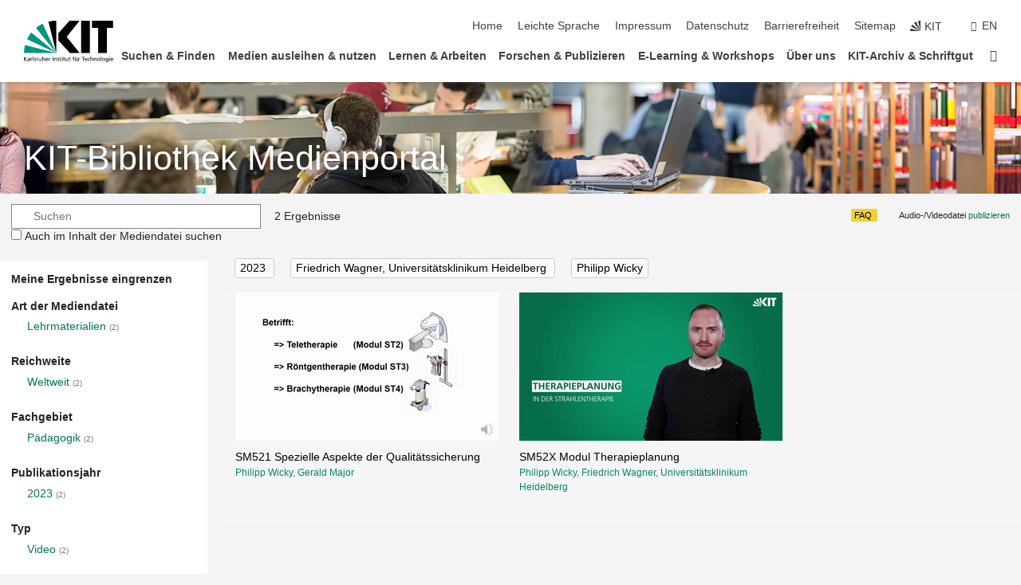

--- FILE ---
content_type: text/html; charset=UTF-8
request_url: https://medienportal.bibliothek.kit.edu/?year=2023&person_id=23696&name_id=476340
body_size: 15853
content:
<!DOCTYPE html>
<html lang="de">
<head>
    <meta charset="UTF-8">
    <meta http-equiv="X-UA-Compatible" content="IE=edge">
    <meta name="format-detection" content="telephone=no">
    <meta name="viewport" content="width=device-width, initial-scale=1.0">
    <meta name="theme-color" content="#009682">
        <meta name="robots" content="noindex" />

    <link rel="stylesheet" href="https://static.scc.kit.edu/fancybox/dist/jquery.fancybox.min.css"/>
    <link rel="stylesheet" href="https://static.scc.kit.edu/kit-2020/fontawesome/css/all.min.css">
    <link rel="stylesheet" type="text/css" href="https://medienportal.bibliothek.kit.edu/css/navigation.css"/>
    <link rel="stylesheet" type="text/css" href="https://medienportal.bibliothek.kit.edu/css/7.css?v=20250403"/>

    <script src="https://static.scc.kit.edu/kit-2020/js/legacy-compat.js"></script>
    <script src="https://static.scc.kit.edu/kit-2020/js/jquery-3.4.1.min.js"></script>
    <script src="https://static.scc.kit.edu/kit-2020/js/main.js"></script>
    <script src="https://static.scc.kit.edu/kit-2020/js/kit.js"></script>
    <script src="https://static.scc.kit.edu/fancybox/dist/jquery.fancybox.min.js"></script>
    <script src="https://medienportal.bibliothek.kit.edu/js/bootstrap.min.js"></script>
    <script src="https://medienportal.bibliothek.kit.edu/js/kit-lib-media-player.min.js?v=1.0.5"></script>
    <script src="https://medienportal.bibliothek.kit.edu/js/main.js?v=2024-11-15"></script>

    <link rel="stylesheet" href="https://www.bibliothek.kit.edu/themify/themify-icons.css" type="text/css" />
    <link rel="stylesheet" type="text/css" href="https://medienportal.bibliothek.kit.edu/css/bootstrap.min.css"/>
    <link rel="stylesheet" type="text/css" href="https://medienportal.bibliothek.kit.edu/css/kit-lib-media-player.min.css?v=1.0.6"/>
    <link rel="stylesheet" type="text/css" href="https://medienportal.bibliothek.kit.edu/css/main.css?v=20250403"/>
    <base href="https://medienportal.bibliothek.kit.edu/">
    <title>KITopen-Medienportal</title>
</head>
<body>
<header class="page-header">
    <div class="content-wrap">

        <div class="logo"><a href="https://www.kit.edu" title="KIT-Homepage"><svg xmlns="http://www.w3.org/2000/svg" viewBox="0 0 196.18 90.32" width="196.18px" height="90.32px" x="0px" y="0px" role="img" aria-labelledby="kit-logo-alt-title">
                    <title id="kit-logo-alt-title">KIT - Karlsruher Institut für Technologie</title>
                    <defs>
                        <style>.cls-1,.cls-2,.cls-3{fill-rule:evenodd;}.cls-2{fill:#fff;}.cls-3{fill:#009682;}</style></defs>
                    <path class="cls-1" d="M195.75.47h-46.3V16.23H163V70.59h19.22V16.23h13.54V.47ZM144.84,70.52H125.62V.47h19.22V70.52Zm-22.46,0H101L75.58,43.23V27.61L100.2.39h22L93.87,35.67l28.51,34.85Z" transform="translate(0 -0.39)"></path>
                    <polygon class="cls-2" points="70.97 70.13 70.97 70.13 70.97 70.13 70.97 70.13 70.97 70.13"></polygon>
                    <polygon class="cls-2" points="70.97 70.13 70.97 70.13 70.97 70.13 70.97 70.13 70.97 70.13"></polygon>
                    <path class="cls-3" d="M16.18,26.1A68.63,68.63,0,0,0,6.89,40.71L71,70.52,16.18,26.1Z" transform="translate(0 -0.39)"></path>
                    <path class="cls-3" d="M71,70.52,41.09,7A69.32,69.32,0,0,0,26.4,16L71,70.52Z" transform="translate(0 -0.39)"></path>
                    <path class="cls-1" d="M71,70.52,71,.47h-.58a70.22,70.22,0,0,0-16.55,2L71,70.52Z" transform="translate(0 -0.39)"></path>
                    <polygon class="cls-2" points="70.97 70.13 70.97 70.13 70.97 70.13 70.97 70.13 70.97 70.13 70.97 70.13"></polygon>
                    <polygon class="cls-2" points="70.97 70.13 70.97 70.13 70.97 70.13 70.97 70.13 70.97 70.13 70.97 70.13"></polygon>
                    <path class="cls-3" d="M2.28,53.38A70.75,70.75,0,0,0,.05,70.52H71L2.28,53.38Z" transform="translate(0 -0.39)"></path>

                    <g class="logo-text">

                        <polygon points="0 87.54 1.25 87.54 1.25 83.28 5.13 87.54 6.95 87.54 2.53 82.95 6.63 78.83 4.97 78.83 1.25 82.67 1.25 78.83 0 78.83 0 87.54 0 87.54"></polygon>
                        <path d="M8.44,83A2.47,2.47,0,0,1,9,82.68a2.87,2.87,0,0,1,.64-.23,3,3,0,0,1,.67-.08,1.88,1.88,0,0,1,.92.19,1,1,0,0,1,.5.55,2.5,2.5,0,0,1,.15.92H10.61a5.19,5.19,0,0,0-.77.06,4.2,4.2,0,0,0-.79.22,2.55,2.55,0,0,0-.71.38,2.05,2.05,0,0,0-.5.6,2,2,0,0,0-.19.83A2.12,2.12,0,0,0,8,87.23a1.71,1.71,0,0,0,.82.65,3.25,3.25,0,0,0,1.22.21,2.66,2.66,0,0,0,.72-.1,2.2,2.2,0,0,0,.56-.24,2.89,2.89,0,0,0,.42-.32,3.29,3.29,0,0,0,.27-.31h0v.82h1.1a1.47,1.47,0,0,1,0-.25,3.9,3.9,0,0,1,0-.4c0-.16,0-.36,0-.6V84.06a3.5,3.5,0,0,0-.26-1.46,1.78,1.78,0,0,0-.83-.88,3.09,3.09,0,0,0-1.47-.3,4.11,4.11,0,0,0-1.13.17,4.19,4.19,0,0,0-1,.43l.06,1Zm3.42,2.45a1.81,1.81,0,0,1-.2.85,1.57,1.57,0,0,1-.6.6,2,2,0,0,1-1,.22,1.23,1.23,0,0,1-.42-.07,1.5,1.5,0,0,1-.38-.19A1,1,0,0,1,9,86.55a.94.94,0,0,1-.11-.45.88.88,0,0,1,.17-.55,1.22,1.22,0,0,1,.42-.36,2.27,2.27,0,0,1,.57-.2,3.05,3.05,0,0,1,.57-.09,4.36,4.36,0,0,1,.48,0h.37l.38,0v.56Z" transform="translate(0 -0.39)"></path>
                        <path d="M14.94,87.94h1.18V85a4.09,4.09,0,0,1,.21-1.38,2,2,0,0,1,.6-.89,1.38,1.38,0,0,1,.92-.32,1.77,1.77,0,0,1,.32,0,2,2,0,0,1,.33.09v-1l-.23-.05-.25,0-.29,0a1.76,1.76,0,0,0-.67.15,2,2,0,0,0-.57.4,1.87,1.87,0,0,0-.42.59h0v-1h-1.1v6.37Z" transform="translate(0 -0.39)"></path>
                        <polygon points="19.87 87.54 21.05 87.54 21.05 78.19 19.87 78.19 19.87 87.54 19.87 87.54"></polygon>
                        <path d="M22.58,87.74a2.93,2.93,0,0,0,.85.28,5.46,5.46,0,0,0,.9.07,2.87,2.87,0,0,0,.83-.12,2.27,2.27,0,0,0,.71-.36,1.75,1.75,0,0,0,.49-.62,1.91,1.91,0,0,0,.19-.89,1.61,1.61,0,0,0-.15-.73,1.58,1.58,0,0,0-.4-.52,3.29,3.29,0,0,0-.53-.36l-.59-.28a4.54,4.54,0,0,1-.54-.26,1.31,1.31,0,0,1-.39-.34.8.8,0,0,1-.16-.46.71.71,0,0,1,.16-.44.89.89,0,0,1,.41-.25,1.64,1.64,0,0,1,.56-.09l.27,0,.35.07.35.11a1.06,1.06,0,0,1,.26.12l.1-1c-.23-.07-.46-.12-.69-.17a4.66,4.66,0,0,0-.77-.08,2.8,2.8,0,0,0-.88.13,1.91,1.91,0,0,0-.71.36,1.52,1.52,0,0,0-.48.61,2.06,2.06,0,0,0-.17.86,1.34,1.34,0,0,0,.15.66,1.69,1.69,0,0,0,.39.49,5.07,5.07,0,0,0,.54.36l.59.29.54.29a1.62,1.62,0,0,1,.39.33.64.64,0,0,1,.15.43.79.79,0,0,1-.39.71,1.32,1.32,0,0,1-.39.15,1.48,1.48,0,0,1-.41,0,2.58,2.58,0,0,1-.43,0,3.06,3.06,0,0,1-.53-.15,2.59,2.59,0,0,1-.5-.25l-.07,1Z" transform="translate(0 -0.39)"></path>
                        <path d="M27.9,87.94h1.17V85a4.34,4.34,0,0,1,.22-1.38,1.9,1.9,0,0,1,.6-.89,1.38,1.38,0,0,1,.92-.32,1.77,1.77,0,0,1,.32,0,2,2,0,0,1,.33.09v-1l-.23-.05-.25,0-.3,0a1.76,1.76,0,0,0-.66.15,2.23,2.23,0,0,0-.58.4,2.26,2.26,0,0,0-.42.59h0v-1H27.9v6.37Z" transform="translate(0 -0.39)"></path>
                        <path d="M38.31,81.57H37.14v3A4.35,4.35,0,0,1,37,85.58a2.31,2.31,0,0,1-.35.83,1.72,1.72,0,0,1-.6.54,1.8,1.8,0,0,1-.87.19,1.31,1.31,0,0,1-.8-.29A1.37,1.37,0,0,1,34,86.1a4.37,4.37,0,0,1-.12-1.23v-3.3H32.68v3.79a3.94,3.94,0,0,0,.25,1.46,1.93,1.93,0,0,0,.79.94,2.5,2.5,0,0,0,1.35.33,2.7,2.7,0,0,0,.85-.14,2.24,2.24,0,0,0,.73-.4,1.76,1.76,0,0,0,.5-.62h0v1h1.13V81.57Z" transform="translate(0 -0.39)"></path>
                        <path d="M40.23,87.94h1.18V85a4.93,4.93,0,0,1,.11-1.06,2.84,2.84,0,0,1,.35-.83,1.67,1.67,0,0,1,.61-.54,2.06,2.06,0,0,1,.86-.19,1.34,1.34,0,0,1,.81.29,1.44,1.44,0,0,1,.42.75,5.32,5.32,0,0,1,.12,1.23v3.3h1.17V84.16a3.62,3.62,0,0,0-.25-1.47,2,2,0,0,0-.78-.94,2.69,2.69,0,0,0-1.35-.33,2.75,2.75,0,0,0-1.2.28,2.19,2.19,0,0,0-.85.78h0v-3.9H40.23v9.36Z" transform="translate(0 -0.39)"></path>
                        <path d="M52.67,86.5a2,2,0,0,1-.32.2,3.63,3.63,0,0,1-.48.21,3.41,3.41,0,0,1-.57.16,2.44,2.44,0,0,1-.59.07,2.15,2.15,0,0,1-.8-.15,2.29,2.29,0,0,1-.67-.44,2.1,2.1,0,0,1-.46-.67,2.2,2.2,0,0,1-.17-.86h4.54A5.88,5.88,0,0,0,53,83.59a3.41,3.41,0,0,0-.46-1.14,2.26,2.26,0,0,0-.87-.75,3.11,3.11,0,0,0-1.33-.28,3.21,3.21,0,0,0-1.23.24,2.74,2.74,0,0,0-.94.67,2.87,2.87,0,0,0-.6,1,4.05,4.05,0,0,0-.22,1.29,4.87,4.87,0,0,0,.2,1.42,2.85,2.85,0,0,0,.6,1.08,2.59,2.59,0,0,0,1,.7,3.87,3.87,0,0,0,1.47.25,5.64,5.64,0,0,0,.89-.07,5.74,5.74,0,0,0,.63-.16l.49-.18V86.5Zm-4.06-2.36a2.9,2.9,0,0,1,.14-.62,2,2,0,0,1,.32-.57,1.51,1.51,0,0,1,.51-.42,1.84,1.84,0,0,1,.74-.16,1.74,1.74,0,0,1,.67.14,1.36,1.36,0,0,1,.5.38,1.57,1.57,0,0,1,.31.57,2.15,2.15,0,0,1,.11.68Z" transform="translate(0 -0.39)"></path>
                        <path d="M54.65,87.94h1.18V85A4.09,4.09,0,0,1,56,83.66a2,2,0,0,1,.61-.89,1.33,1.33,0,0,1,.91-.32,1.77,1.77,0,0,1,.32,0,2,2,0,0,1,.33.09v-1L58,81.46l-.24,0-.3,0a1.76,1.76,0,0,0-.67.15,2,2,0,0,0-.57.4,1.87,1.87,0,0,0-.42.59h0v-1h-1.1v6.37Z" transform="translate(0 -0.39)"></path>
                        <polygon points="63.02 87.54 64.26 87.54 64.26 78.83 63.02 78.83 63.02 87.54 63.02 87.54"></polygon>
                        <path d="M66.3,87.94h1.17V85a4.35,4.35,0,0,1,.12-1.06,2.39,2.39,0,0,1,.35-.83,1.72,1.72,0,0,1,.6-.54,2.14,2.14,0,0,1,.87-.19,1.28,1.28,0,0,1,.8.29,1.37,1.37,0,0,1,.42.75,4.78,4.78,0,0,1,.13,1.23v3.3h1.17V84.16a3.8,3.8,0,0,0-.25-1.47,2,2,0,0,0-.78-.94,2.76,2.76,0,0,0-1.36-.33,2.7,2.7,0,0,0-.85.14A2.58,2.58,0,0,0,68,82a1.88,1.88,0,0,0-.5.62h0v-1H66.3v6.37Z" transform="translate(0 -0.39)"></path>
                        <path d="M73.32,87.74a2.83,2.83,0,0,0,.85.28,5.26,5.26,0,0,0,.89.07,2.82,2.82,0,0,0,.83-.12,2.27,2.27,0,0,0,.71-.36,1.9,1.9,0,0,0,.5-.62,2,2,0,0,0,.18-.89,1.61,1.61,0,0,0-.15-.73,1.69,1.69,0,0,0-.39-.52,3.38,3.38,0,0,0-.54-.36l-.59-.28c-.19-.08-.37-.17-.54-.26a1.45,1.45,0,0,1-.39-.34.73.73,0,0,1-.15-.46.65.65,0,0,1,.15-.44,1,1,0,0,1,.41-.25,1.69,1.69,0,0,1,.56-.09l.27,0,.35.07a2.89,2.89,0,0,1,.35.11,1.14,1.14,0,0,1,.27.12l.1-1c-.23-.07-.47-.12-.7-.17a4.55,4.55,0,0,0-.77-.08,2.8,2.8,0,0,0-.88.13,1.91,1.91,0,0,0-.71.36,1.72,1.72,0,0,0-.48.61,2.06,2.06,0,0,0-.17.86,1.34,1.34,0,0,0,.15.66,1.57,1.57,0,0,0,.4.49,4.1,4.1,0,0,0,.53.36l.59.29c.2.1.38.19.54.29a1.44,1.44,0,0,1,.39.33.71.71,0,0,1,.16.43.83.83,0,0,1-.12.43.75.75,0,0,1-.28.28,1.32,1.32,0,0,1-.39.15,1.48,1.48,0,0,1-.41,0,2.58,2.58,0,0,1-.43,0,2.74,2.74,0,0,1-.52-.15,3,3,0,0,1-.51-.25l-.06,1Z" transform="translate(0 -0.39)"></path>
                        <path d="M82,81.57H80.33V79.73l-1.17.37v1.47H77.72v1h1.44v3.72a2.07,2.07,0,0,0,.24,1.05,1.45,1.45,0,0,0,.67.6,2.55,2.55,0,0,0,1.05.2,2.35,2.35,0,0,0,.54-.06l.46-.12v-1a1.7,1.7,0,0,1-.33.15,1.37,1.37,0,0,1-.47.07,1,1,0,0,1-.5-.13.92.92,0,0,1-.35-.38,1.33,1.33,0,0,1-.14-.63V82.52H82v-1Z" transform="translate(0 -0.39)"></path>
                        <path d="M83.57,87.94h1.17V81.57H83.57v6.37Zm1.24-9.11H83.49v1.32h1.32V78.83Z" transform="translate(0 -0.39)"></path>
                        <path d="M90.19,81.57H88.51V79.73l-1.17.37v1.47H85.9v1h1.44v3.72a2.07,2.07,0,0,0,.24,1.05,1.4,1.4,0,0,0,.67.6,2.55,2.55,0,0,0,1,.2,2.42,2.42,0,0,0,.54-.06l.45-.12v-1a1.43,1.43,0,0,1-.79.22A.93.93,0,0,1,89,87a.86.86,0,0,1-.35-.38,1.33,1.33,0,0,1-.14-.63V82.52h1.68v-1Z" transform="translate(0 -0.39)"></path>
                        <path d="M97.22,81.57H96.05v3a4.35,4.35,0,0,1-.12,1.06,2.31,2.31,0,0,1-.35.83A1.72,1.72,0,0,1,95,87a1.8,1.8,0,0,1-.87.19,1.33,1.33,0,0,1-.8-.29,1.37,1.37,0,0,1-.42-.75,4.37,4.37,0,0,1-.12-1.23v-3.3H91.59v3.79a3.94,3.94,0,0,0,.25,1.46,2,2,0,0,0,.79.94,2.5,2.5,0,0,0,1.35.33,2.7,2.7,0,0,0,.85-.14,2.24,2.24,0,0,0,.73-.4,1.76,1.76,0,0,0,.5-.62h0v1h1.13V81.57Z" transform="translate(0 -0.39)"></path>
                        <path d="M102.53,81.57h-1.69V79.73l-1.17.37v1.47H98.23v1h1.44v3.72a2.07,2.07,0,0,0,.24,1.05,1.45,1.45,0,0,0,.67.6,2.59,2.59,0,0,0,1,.2,2.35,2.35,0,0,0,.54-.06l.46-.12v-1a1.7,1.7,0,0,1-.33.15,1.33,1.33,0,0,1-.47.07,1,1,0,0,1-.5-.13,1,1,0,0,1-.35-.38,1.33,1.33,0,0,1-.14-.63V82.52h1.69v-1Z" transform="translate(0 -0.39)"></path>
                        <path d="M108.16,87.94h1.17V82.52H111v-1h-1.69v-.68a3.7,3.7,0,0,1,0-.6,1.23,1.23,0,0,1,.15-.48.81.81,0,0,1,.34-.32,1.48,1.48,0,0,1,.61-.11h.3l.26.06,0-1-.37,0-.42,0a2.69,2.69,0,0,0-1.06.18,1.49,1.49,0,0,0-.66.52,2.13,2.13,0,0,0-.32.8,5,5,0,0,0-.09,1.06v.58h-1.5v1h1.5v5.42Z" transform="translate(0 -0.39)"></path>
                        <path d="M113.39,80.6h1.17V79.35h-1.17V80.6Zm2,0h1.17V79.35h-1.17V80.6Zm2.37,1h-1.18v3a4.37,4.37,0,0,1-.11,1.06,2.5,2.5,0,0,1-.35.83,1.67,1.67,0,0,1-.61.54,1.79,1.79,0,0,1-.86.19,1.34,1.34,0,0,1-.81-.29,1.51,1.51,0,0,1-.42-.75,5.26,5.26,0,0,1-.12-1.23v-3.3h-1.17v3.79a3.75,3.75,0,0,0,.25,1.46,2,2,0,0,0,.78.94,2.5,2.5,0,0,0,1.35.33,2.72,2.72,0,0,0,.86-.14,2.47,2.47,0,0,0,.73-.4,1.88,1.88,0,0,0,.5-.62h0v1h1.14V81.57Z" transform="translate(0 -0.39)"></path>
                        <path d="M119.73,87.94h1.17V85a4.34,4.34,0,0,1,.22-1.38,1.9,1.9,0,0,1,.6-.89,1.38,1.38,0,0,1,.92-.32,1.77,1.77,0,0,1,.32,0,2,2,0,0,1,.33.09v-1l-.24-.05-.24,0-.3,0a1.76,1.76,0,0,0-.66.15,2.23,2.23,0,0,0-.58.4,2.26,2.26,0,0,0-.42.59h0v-1h-1.1v6.37Z" transform="translate(0 -0.39)"></path>
                        <polygon points="129.83 87.54 131.08 87.54 131.08 79.93 133.78 79.93 133.78 78.83 127.12 78.83 127.12 79.93 129.83 79.93 129.83 87.54 129.83 87.54"></polygon>
                        <path d="M138.8,86.5a1.52,1.52,0,0,1-.31.2,3.63,3.63,0,0,1-.48.21,3.41,3.41,0,0,1-.57.16,2.46,2.46,0,0,1-.6.07,2.09,2.09,0,0,1-.79-.15,2.16,2.16,0,0,1-.67-.44,2,2,0,0,1-.46-.67,2.2,2.2,0,0,1-.17-.86h4.54a7.08,7.08,0,0,0-.14-1.43,3.23,3.23,0,0,0-.47-1.14,2.23,2.23,0,0,0-.86-.75,3.13,3.13,0,0,0-1.34-.28,3.16,3.16,0,0,0-1.22.24,2.65,2.65,0,0,0-.94.67,2.75,2.75,0,0,0-.61,1,3.79,3.79,0,0,0-.21,1.29,4.56,4.56,0,0,0,.2,1.42,2.85,2.85,0,0,0,.6,1.08,2.52,2.52,0,0,0,1,.7,3.81,3.81,0,0,0,1.46.25,4.67,4.67,0,0,0,1.53-.23l.48-.18V86.5Zm-4.05-2.36a2.9,2.9,0,0,1,.14-.62,1.78,1.78,0,0,1,.32-.57,1.51,1.51,0,0,1,.51-.42,1.8,1.8,0,0,1,.74-.16,1.74,1.74,0,0,1,.67.14,1.45,1.45,0,0,1,.5.38,1.74,1.74,0,0,1,.31.57,2.15,2.15,0,0,1,.1.68Z" transform="translate(0 -0.39)"></path>
                        <path d="M144.93,81.67l-.41-.12a4,4,0,0,0-.5-.09,4.75,4.75,0,0,0-.51,0,3.75,3.75,0,0,0-1.33.25,3.06,3.06,0,0,0-1,.69,3,3,0,0,0-.66,1.06,3.59,3.59,0,0,0-.23,1.34,3.73,3.73,0,0,0,.23,1.29,3.2,3.2,0,0,0,.67,1,3.05,3.05,0,0,0,1,.72,3.35,3.35,0,0,0,1.32.27l.46,0a3,3,0,0,0,.51-.08,2.24,2.24,0,0,0,.5-.16l-.08-1a3,3,0,0,1-.4.2,3.6,3.6,0,0,1-.44.12,2.15,2.15,0,0,1-.43,0,2.24,2.24,0,0,1-.8-.14,1.69,1.69,0,0,1-.59-.37,1.93,1.93,0,0,1-.41-.54,2.54,2.54,0,0,1-.24-.65,3.23,3.23,0,0,1-.08-.68,2.91,2.91,0,0,1,.14-.89,2.41,2.41,0,0,1,.4-.76,1.87,1.87,0,0,1,.64-.54,2,2,0,0,1,.87-.2,2.72,2.72,0,0,1,.61.07,2.81,2.81,0,0,1,.66.21l.1-1Z" transform="translate(0 -0.39)"></path>
                        <path d="M146.26,87.94h1.17V85a4.93,4.93,0,0,1,.11-1.06,2.61,2.61,0,0,1,.36-.83,1.64,1.64,0,0,1,.6-.54,2.07,2.07,0,0,1,.87-.19,1.33,1.33,0,0,1,.8.29,1.37,1.37,0,0,1,.42.75,4.82,4.82,0,0,1,.12,1.23v3.3h1.18V84.16a3.79,3.79,0,0,0-.26-1.47,1.91,1.91,0,0,0-.78-.94,2.8,2.8,0,0,0-2.54,0,2.13,2.13,0,0,0-.85.78h0v-3.9h-1.17v9.36Z" transform="translate(0 -0.39)"></path>
                        <path d="M153.81,87.94H155V85a4.35,4.35,0,0,1,.12-1.06,2.39,2.39,0,0,1,.35-.83,1.72,1.72,0,0,1,.6-.54,2.1,2.1,0,0,1,.87-.19,1.28,1.28,0,0,1,.8.29,1.37,1.37,0,0,1,.42.75,4.78,4.78,0,0,1,.13,1.23v3.3h1.17V84.16a3.8,3.8,0,0,0-.25-1.47,1.93,1.93,0,0,0-.79-.94,2.82,2.82,0,0,0-2.2-.19,2.58,2.58,0,0,0-.73.4,1.88,1.88,0,0,0-.5.62h0v-1h-1.14v6.37Z" transform="translate(0 -0.39)"></path>
                        <path d="M160.94,84.76a3.73,3.73,0,0,0,.23,1.29,3.2,3.2,0,0,0,.67,1,3.05,3.05,0,0,0,1,.72,3.35,3.35,0,0,0,1.32.27,3.26,3.26,0,0,0,1.31-.27,2.86,2.86,0,0,0,1-.72,3.2,3.2,0,0,0,.67-1,4,4,0,0,0,.24-1.29,3.8,3.8,0,0,0-.24-1.34,3.09,3.09,0,0,0-.65-1.06,3.21,3.21,0,0,0-1-.69,3.65,3.65,0,0,0-1.32-.25,3.75,3.75,0,0,0-1.33.25,3.28,3.28,0,0,0-1,.69,3.12,3.12,0,0,0-.66,1.06,3.8,3.8,0,0,0-.23,1.34Zm1.25,0a2.9,2.9,0,0,1,.13-.89,2.6,2.6,0,0,1,.39-.76,1.8,1.8,0,0,1,1.47-.74,1.89,1.89,0,0,1,.84.2,2,2,0,0,1,.62.54,2.6,2.6,0,0,1,.39.76,2.91,2.91,0,0,1,.14.89,3.23,3.23,0,0,1-.08.68,2.52,2.52,0,0,1-.23.65,2.07,2.07,0,0,1-.39.54,1.62,1.62,0,0,1-.55.37,1.91,1.91,0,0,1-.74.14,2,2,0,0,1-.74-.14,1.76,1.76,0,0,1-.56-.37,2.07,2.07,0,0,1-.39-.54,3,3,0,0,1-.23-.65,3.21,3.21,0,0,1-.07-.68Z" transform="translate(0 -0.39)"></path>
                        <polygon points="169.06 87.54 170.24 87.54 170.24 78.19 169.06 78.19 169.06 87.54 169.06 87.54"></polygon>
                        <path d="M171.89,84.76a3.73,3.73,0,0,0,.23,1.29,3.2,3.2,0,0,0,.67,1,3.05,3.05,0,0,0,1,.72,3.35,3.35,0,0,0,1.32.27,3.26,3.26,0,0,0,1.31-.27,2.86,2.86,0,0,0,1-.72,3.2,3.2,0,0,0,.67-1,3.73,3.73,0,0,0,.23-1.29,3.59,3.59,0,0,0-.23-1.34,3,3,0,0,0-.66-1.06,3.06,3.06,0,0,0-1-.69,3.65,3.65,0,0,0-1.32-.25,3.75,3.75,0,0,0-1.33.25,3.17,3.17,0,0,0-1,.69,3,3,0,0,0-.66,1.06,3.8,3.8,0,0,0-.23,1.34Zm1.24,0a2.91,2.91,0,0,1,.14-.89,2.6,2.6,0,0,1,.39-.76,1.93,1.93,0,0,1,.63-.54,1.89,1.89,0,0,1,.84-.2,1.93,1.93,0,0,1,.84.2,2,2,0,0,1,.62.54,2.6,2.6,0,0,1,.39.76,2.91,2.91,0,0,1,.14.89,3.23,3.23,0,0,1-.08.68,2.52,2.52,0,0,1-.23.65,2.07,2.07,0,0,1-.39.54,1.62,1.62,0,0,1-.55.37,2,2,0,0,1-1.48,0,1.66,1.66,0,0,1-.56-.37,2.07,2.07,0,0,1-.39-.54,3,3,0,0,1-.23-.65,3.23,3.23,0,0,1-.08-.68Z" transform="translate(0 -0.39)"></path>
                        <path d="M185.49,81.57h-1.08v1h0a1.85,1.85,0,0,0-.45-.59,1.78,1.78,0,0,0-.68-.37,3.06,3.06,0,0,0-1-.14,2.82,2.82,0,0,0-1,.2,2.69,2.69,0,0,0-.8.52,3,3,0,0,0-.56.77,3.62,3.62,0,0,0-.34.92,4.6,4.6,0,0,0-.11,1,4.16,4.16,0,0,0,.17,1.18,3,3,0,0,0,.51,1,2.4,2.4,0,0,0,.85.69,2.75,2.75,0,0,0,1.19.26,3.09,3.09,0,0,0,.8-.11,2.58,2.58,0,0,0,.74-.33,2.06,2.06,0,0,0,.59-.55h0v.63a2.58,2.58,0,0,1-.24,1.16,1.64,1.64,0,0,1-.67.75,2,2,0,0,1-1.06.27,5.6,5.6,0,0,1-.6,0,5.12,5.12,0,0,1-.54-.1l-.54-.18-.62-.26-.12,1.08a7.74,7.74,0,0,0,.89.27,4.17,4.17,0,0,0,.73.13,4.87,4.87,0,0,0,.66,0,4.24,4.24,0,0,0,1.87-.36,2.3,2.3,0,0,0,1.07-1,3.6,3.6,0,0,0,.34-1.65V81.57Zm-3,5.42a1.5,1.5,0,0,1-.74-.18,1.76,1.76,0,0,1-.56-.49,2.41,2.41,0,0,1-.35-.72,3,3,0,0,1-.12-.86,3,3,0,0,1,.07-.66,2.4,2.4,0,0,1,.21-.64,2.06,2.06,0,0,1,.35-.55,1.7,1.7,0,0,1,.5-.38,1.63,1.63,0,0,1,.64-.14,1.81,1.81,0,0,1,.82.2,1.83,1.83,0,0,1,.58.53,2.45,2.45,0,0,1,.34.79,3.56,3.56,0,0,1,.12.94,2.55,2.55,0,0,1-.14.84,2.31,2.31,0,0,1-.38.69,1.78,1.78,0,0,1-.59.46,1.66,1.66,0,0,1-.75.17Z" transform="translate(0 -0.39)"></path>
                        <path d="M187.57,87.94h1.17V81.57h-1.17v6.37Zm1.24-9.11h-1.32v1.32h1.32V78.83Z" transform="translate(0 -0.39)"></path>
                        <path d="M195.69,86.5a1.64,1.64,0,0,1-.32.2,3.13,3.13,0,0,1-.48.21,3.58,3.58,0,0,1-.56.16,2.46,2.46,0,0,1-.6.07,2.09,2.09,0,0,1-.79-.15,2.16,2.16,0,0,1-.67-.44,2,2,0,0,1-.46-.67,2.2,2.2,0,0,1-.17-.86h4.54a7.08,7.08,0,0,0-.14-1.43,3.43,3.43,0,0,0-.47-1.14,2.19,2.19,0,0,0-.87-.75,3.08,3.08,0,0,0-1.33-.28,3.25,3.25,0,0,0-1.23.24,2.7,2.7,0,0,0-.93.67,2.75,2.75,0,0,0-.61,1,3.79,3.79,0,0,0-.21,1.29,4.88,4.88,0,0,0,.19,1.42,3,3,0,0,0,.61,1.08,2.55,2.55,0,0,0,1,.7,3.9,3.9,0,0,0,1.47.25,5.44,5.44,0,0,0,.89-.07,6,6,0,0,0,.64-.16l.48-.18V86.5Zm-4.05-2.36a2.4,2.4,0,0,1,.14-.62,2,2,0,0,1,.31-.57,1.66,1.66,0,0,1,.52-.42,1.8,1.8,0,0,1,.74-.16,1.78,1.78,0,0,1,.67.14,1.45,1.45,0,0,1,.5.38,1.55,1.55,0,0,1,.3.57,2.15,2.15,0,0,1,.11.68Z" transform="translate(0 -0.39)"></path>
                    </g>
                </svg>
            </a></div>


        <div class="navigation">
            <button class="burger"><svg class="burger-icon" xmlns="http://www.w3.org/2000/svg" xmlns:xlink="http://www.w3.org/1999/xlink" x="0px" y="0px" viewBox="0 0 300 274.5" width="300px" height="274.5px">
                    <rect class="burger-top" y="214.4" width="300" height="60.1"/>
                    <rect class="burger-middle" y="107.2" width="300" height="60.1"/>
                    <rect class="burger-bottom" y="0" width="300" height="60.1"/>
                </svg></button>
            <a id="logo_oe_name" href="https://www.bibliothek.kit.edu/index.php">KIT-Bibliothek</a>
            <div class="navigation-meta">
                <ul class="navigation-meta-links">

                                            <ul class="navigation-meta-links">

    <li><a accesskey="1" title="Startseite" href="https://www.bibliothek.kit.edu/index.php">Home</a></li>
    <li><a href="https://www.bibliothek.kit.edu/leichte-sprache.php">Leichte Sprache</a></li>

    <li><a accesskey="8" href="https://www.bibliothek.kit.edu/76.php">Impressum</a></li>

    <li><a href="https://www.bibliothek.kit.edu/datenschutz.php">Datenschutz</a></li>

    <li><a href="https://www.kit.edu/redirect.php?page=barriere&lang=DEU" target="\#A4636DEABB59442D84DAA4CDE1C05730">Barrierefreiheit</a></li>

    <li><a accesskey="3" href="https://www.bibliothek.kit.edu/sitemap.php">Sitemap</a></li>


    <li><a href="https://www.kit.edu" title="KIT-Homepage"><span class="svg-icon"><svg xmlns="http://www.w3.org/2000/svg" xmlns:xlink="http://www.w3.org/1999/xlink" x="0px" y="0px" viewBox="0 0 299.4 295.7" width="299.4px" height="295.7px" role="img"><title></title><polygon points="299.3,295.7 299.3,295.6 299.3,295.6 "/><polygon points="299.3,295.6 299.3,295.6 299.3,295.6 "/><path d="M67.9,108.1c-15.6,18.9-28.8,39.6-39.3,61.7l270.6,125.9L67.9,108.1z"/><path d="M299.2,295.6L173,27.2c-22.2,10.2-43,23.1-62,38.4l188.3,230.1L299.2,295.6z"/><polygon points="299.3,295.6 299.3,295.6 299.3,295.6 299.3,295.5 "/><polygon points="299.3,295.6 299.3,295.6 299.3,295.6 299.3,295.5 "/><path d="M9.3,223.2c-6.1,23.7-9.2,48-9.3,72.5h299.2L9.3,223.2z"/><path d="M299.3,295.6l0.1-295.6c-0.8,0-1.5-0.1-2.2-0.1c-23.6,0-47,2.8-69.9,8.4L299.3,295.6L299.3,295.6z"/></svg></span><span>KIT</span></a></li>

</ul>
                    
                </ul>
                <div class="navigation-language"><ul><li>
                            <a href="https://medienportal.bibliothek.kit.edu/?lang=en">en</a>
                        </li></ul></div>
                <div class="navigation-search">
                    <div class="search-form">
                        <form action="https://www.kit.edu/search.php">
                            <input type="search" name="searchquery" placeholder="suchen" aria-label="suchen" size="1" required="required"/>
                            <!-- <input name="local_search" type="hidden" value="true"> -->
                            <button><span>suchen</span></button>
                        </form>
                    </div><a class="search-trigger" role="switch" aria-checked="false" title="suchen" href="#"><span>suchen</span></a>
                </div>
            </div>
            <nav class="navigation-main">
                                    
    <ul class="navigation-l1"><li class="flyout "><a href="https://www.bibliothek.kit.edu/suchen-finden.php">Suchen & Finden</a><div class="dropdown"><ul class="navigation-breadcrumb"><li class="home"><button><span>Start</span></button></li><li><span>Suchen & Finden</span></li></ul><a class="parent" href="https://www.bibliothek.kit.edu/suchen-finden.php">Suchen & Finden</a><ul class="navigation-l2"><li class="has-submenu "><a href="https://www.bibliothek.kit.edu/was-finde-ich-wo.php">Was finde ich wo?</a><div class="submenu"><ul class="navigation-breadcrumb"><li class="home"><button><span>Start</span></button></li><li><button>Suchen & Finden</button></li><li><span>Was finde ich wo?</span></li></ul><a class="parent" href="https://www.bibliothek.kit.edu/was-finde-ich-wo.php">Was finde ich wo?</a><ul class="navigation-l3"><li class=""><a href="https://www.bibliothek.kit.edu/buecher.php">Bücher</a></li><li class=""><a href="https://www.bibliothek.kit.edu/aufsaetze-artikel.php">Aufsätze und Artikel</a></li><li class=""><a href="https://www.bibliothek.kit.edu/zeitschriften.php">Zeitschriften</a></li><li class=""><a href="https://www.bibliothek.kit.edu/normen.php">Normen</a></li><li class=""><a href="https://www.bibliothek.kit.edu/audios-videos.php">Audios und Videos</a></li><li class=""><a href="https://www.bibliothek.kit.edu/lehrmaterialien.php">Lehrmaterialien</a></li><li class=""><a href="https://www.bibliothek.kit.edu/forschungsdatenmanagement.php">Forschungsdaten</a></li><li class=""><a href="https://www.bibliothek.kit.edu/publikationen-kit-wissenschaftler.php">Publikationen von KIT-Wissenschaftlerinnen und -Wissenschaftlern</a></li></ul></div></li><li class=""><a href="https://katalog.bibliothek.kit.edu/" target="_blank">KIT-Katalog</a></li><li class="has-submenu "><a href="https://www.bibliothek.kit.edu/suche-in-fachgebieten.php">Suche in Fachgebieten</a><div class="submenu"><ul class="navigation-breadcrumb"><li class="home"><button><span>Start</span></button></li><li><button>Suchen & Finden</button></li><li><span>Suche in Fachgebieten</span></li></ul><a class="parent" href="https://www.bibliothek.kit.edu/suche-in-fachgebieten.php">Suche in Fachgebieten</a><ul class="navigation-l3"><li class=""><a href="https://www.bibliothek.kit.edu/allg.php">Allgemeines und Wissenschaft</a></li><li class=""><a href="https://www.bibliothek.kit.edu/arch.php">Architektur</a></li><li class=""><a href="https://www.bibliothek.kit.edu/bau.php">Bauingenieurwesen</a></li><li class=""><a href="https://www.bibliothek.kit.edu/biol.php">Biologie</a></li><li class=""><a href="https://www.bibliothek.kit.edu/buch.php">Buch- und Bibliothekswesen</a></li><li class=""><a href="https://www.bibliothek.kit.edu/chem.php">Chemie</a></li><li class=""><a href="https://www.bibliothek.kit.edu/chet.php">Chemieingenieurwesen</a></li><li class=""><a href="https://www.bibliothek.kit.edu/elt.php">Elektrotechnik</a></li><li class=""><a href="https://www.bibliothek.kit.edu/erg.php">Energietechnik</a></li><li class=""><a href="https://www.bibliothek.kit.edu/stub.php">Freizeitliteratur</a></li><li class=""><a href="https://www.bibliothek.kit.edu/geod.php">Geodäsie</a></li><li class=""><a href="https://www.bibliothek.kit.edu/geog.php">Geographie</a></li><li class=""><a href="https://www.bibliothek.kit.edu/geow.php">Geowissenschaften</a></li><li class=""><a href="https://www.bibliothek.kit.edu/hist.php">Geschichte</a></li><li class=""><a href="https://www.bibliothek.kit.edu/inf.php">Informatik</a></li><li class=""><a href="https://www.bibliothek.kit.edu/kunst.php">Kunst</a></li><li class=""><a href="https://www.bibliothek.kit.edu/land.php">Land- und Forstwirtschaft</a></li><li class=""><a href="https://www.bibliothek.kit.edu/lit.php">Literatur- und Sprachwissenschaft</a></li><li class=""><a href="https://www.bibliothek.kit.edu/masch.php">Maschinenbau</a></li><li class=""><a href="https://www.bibliothek.kit.edu/math.php">Mathematik</a></li><li class=""><a href="https://www.bibliothek.kit.edu/mech.php">Mechanik</a></li><li class=""><a href="https://www.bibliothek.kit.edu/med.php">Medizin</a></li><li class=""><a href="https://www.bibliothek.kit.edu/inst.php">Mess- und Regelungstechnik</a></li><li class=""><a href="https://www.bibliothek.kit.edu/nach.php">Nachrichtentechnik</a></li><li class=""><a href="https://www.bibliothek.kit.edu/nano.php">Nanotechnologie</a></li><li class=""><a href="https://www.bibliothek.kit.edu/nat.php">Naturwissenschaften, Allgemeine</a></li><li class=""><a href="https://www.bibliothek.kit.edu/paed.php">Pädagogik</a></li><li class=""><a href="https://www.bibliothek.kit.edu/phar.php">Pharmazie und Toxikologie</a></li><li class=""><a href="https://www.bibliothek.kit.edu/phil.php">Philosophie</a></li><li class=""><a href="https://www.bibliothek.kit.edu/phys.php">Physik</a></li><li class=""><a href="https://www.bibliothek.kit.edu/pol.php">Politik</a></li><li class=""><a href="https://www.bibliothek.kit.edu/psych.php">Psychologie</a></li><li class=""><a href="https://www.bibliothek.kit.edu/jur.php">Rechtswissenschaft</a></li><li class=""><a href="https://www.bibliothek.kit.edu/rel.php">Religion</a></li><li class=""><a href="https://www.bibliothek.kit.edu/soz.php">Soziologie</a></li><li class=""><a href="https://www.bibliothek.kit.edu/sport.php">Sportwissenschaft</a></li><li class=""><a href="https://www.bibliothek.kit.edu/tech.php">Technik, Allgemeine</a></li><li class=""><a href="https://www.bibliothek.kit.edu/umw.php">Umweltwissenschaft</a></li><li class=""><a href="https://www.bibliothek.kit.edu/werk.php">Werkstoffwissenschaft und Fertigungstechnik</a></li><li class=""><a href="https://www.bibliothek.kit.edu/wirt.php">Wirtschaftswissenschaft</a></li></ul></div></li><li class="has-submenu "><a href="https://www.bibliothek.kit.edu/suchinstrumente.php">Suchinstrumente A-Z</a><div class="submenu"><ul class="navigation-breadcrumb"><li class="home"><button><span>Start</span></button></li><li><button>Suchen & Finden</button></li><li><span>Suchinstrumente A-Z</span></li></ul><a class="parent" href="https://www.bibliothek.kit.edu/suchinstrumente.php">Suchinstrumente A-Z</a><ul class="navigation-l3"><li class=""><a href="https://www.bibliothek.kit.edu/scifinder.php">SciFinder-n</a></li></ul></div></li><li class=""><a href="https://www.bibliothek.kit.edu/internetzugang.php">Internetzugang, Zugang und Nutzung lizenzierter elektronischer Medien</a></li></ul></div></li><li class="flyout "><a href="https://www.bibliothek.kit.edu/ausleihen-nutzen.php">Medien ausleihen & nutzen</a><div class="dropdown"><ul class="navigation-breadcrumb"><li class="home"><button><span>Start</span></button></li><li><span>Medien ausleihen & nutzen</span></li></ul><a class="parent" href="https://www.bibliothek.kit.edu/ausleihen-nutzen.php">Medien ausleihen & nutzen</a><ul class="navigation-l2"><li class="has-submenu "><a href="https://www.bibliothek.kit.edu/bibliothekskonto.php">Bibliothekskonto</a><div class="submenu"><ul class="navigation-breadcrumb"><li class="home"><button><span>Start</span></button></li><li><button>Medien ausleihen & nutzen</button></li><li><span>Bibliothekskonto</span></li></ul><a class="parent" href="https://www.bibliothek.kit.edu/bibliothekskonto.php">Bibliothekskonto</a><ul class="navigation-l3"><li class=""><a href="https://www.bibliothek.kit.edu/bibliothekskonto-eroeffnen.php">Bibliothekskonto eröffnen</a></li><li class=""><a href="https://katalog.bibliothek.kit.edu/" target="_self">Mein Konto</a></li><li class=""><a href="https://www.bibliothek.kit.edu/exmatrikulation.php">Exmatrikulation</a></li></ul></div></li><li class="has-submenu "><a href="https://www.bibliothek.kit.edu/bestellen-ausleihen-allgemein.php">Rund ums Bestellen und Ausleihen</a><div class="submenu"><ul class="navigation-breadcrumb"><li class="home"><button><span>Start</span></button></li><li><button>Medien ausleihen & nutzen</button></li><li><span>Rund ums Bestellen und Ausleihen</span></li></ul><a class="parent" href="https://www.bibliothek.kit.edu/bestellen-ausleihen-allgemein.php">Rund ums Bestellen und Ausleihen</a><ul class="navigation-l3"><li class=""><a href="https://www.bibliothek.kit.edu/medien-aufstellung.php">Medien und ihre Aufstellung</a></li><li class=""><a href="https://www.bibliothek.kit.edu/medien-bestellen-ausleihen.php">Bestellen und Ausleihen von Medien</a></li><li class=""><a href="https://www.bibliothek.kit.edu/lea.php">Elektronische Aufsatzlieferung (LEA)</a></li></ul></div></li><li class="has-submenu "><a href="https://www.bibliothek.kit.edu/literaturbeschaffung.php">Literaturbeschaffung</a><div class="submenu"><ul class="navigation-breadcrumb"><li class="home"><button><span>Start</span></button></li><li><button>Medien ausleihen & nutzen</button></li><li><span>Literaturbeschaffung</span></li></ul><a class="parent" href="https://www.bibliothek.kit.edu/literaturbeschaffung.php">Literaturbeschaffung</a><ul class="navigation-l3"><li class=""><a href="https://dbkit.bibliothek.kit.edu/lw/vorschlag/" target="_blank">Literaturwunsch</a></li><li class=""><a href="https://www.bibliothek.kit.edu/fernleihe.php">Fernleihe</a></li><li class=""><a href="https://www.bibliothek.kit.edu/semesterapparate.php">Bestellen für Semesterapparate</a></li><li class=""><a href="https://www.bibliothek.kit.edu/handbibliotheken.php">Bestellen für Handbibliotheken</a></li><li class=""><a href="https://www.bibliothek.kit.edu/institutsbibliotheken-cs.php">Bestellen für Institutsbibliotheken am Campus Süd</a></li></ul></div></li><li class=""><a href="https://www.bibliothek.kit.edu/nutzung-lizenzierte-e-medien.php">Internetzugang, Zugang und Nutzung lizenzierter elektronischer Medien</a></li></ul></div></li><li class="flyout "><a href="https://www.bibliothek.kit.edu/lernen-arbeiten.php">Lernen & Arbeiten</a><div class="dropdown"><ul class="navigation-breadcrumb"><li class="home"><button><span>Start</span></button></li><li><span>Lernen & Arbeiten</span></li></ul><a class="parent" href="https://www.bibliothek.kit.edu/lernen-arbeiten.php">Lernen & Arbeiten</a><ul class="navigation-l2"><li class="has-submenu "><a href="https://www.bibliothek.kit.edu/digitale-dienste.php">Digitale Dienste</a><div class="submenu"><ul class="navigation-breadcrumb"><li class="home"><button><span>Start</span></button></li><li><button>Lernen & Arbeiten</button></li><li><span>Digitale Dienste</span></li></ul><a class="parent" href="https://www.bibliothek.kit.edu/digitale-dienste.php">Digitale Dienste</a><ul class="navigation-l3"><li class=""><a href="https://www.bibliothek.kit.edu/internetzugang.php">Internetzugang, Zugang und Nutzung lizenzierter elektronischer Medien</a></li><li class=""><a href="https://www.bibliothek.kit.edu/scannen-kopieren-drucken.php">Scannen, Kopieren und Drucken</a></li></ul></div></li><li class="has-submenu "><a href="https://www.bibliothek.kit.edu/arbeitsplaetze-uebersicht.php">Arbeitsplätze</a><div class="submenu"><ul class="navigation-breadcrumb"><li class="home"><button><span>Start</span></button></li><li><button>Lernen & Arbeiten</button></li><li><span>Arbeitsplätze</span></li></ul><a class="parent" href="https://www.bibliothek.kit.edu/arbeitsplaetze-uebersicht.php">Arbeitsplätze</a><ul class="navigation-l3"><li class=""><a href="https://www.bibliothek.kit.edu/arbeitsplatzreservierung.php">Reservierung von Arbeitsplätzen</a></li><li class="has-submenu "><a href="https://www.bibliothek.kit.edu/ueber-freie-lernplaetze.php">Seatfinder - Freie Lern- und Arbeitsplätze</a><div class="submenu"><ul class="navigation-breadcrumb"><li class="home"><button><span>Start</span></button></li><li><button>Lernen & Arbeiten</button></li><li><button>Arbeitsplätze</button></li><li><span>Seatfinder - Freie Lern- und Arbeitsplätze</span></li></ul><a class="parent" href="https://www.bibliothek.kit.edu/ueber-freie-lernplaetze.php">Seatfinder - Freie Lern- und Arbeitsplätze</a><ul class="navigation-l4"><li class=""><a href="https://www.bibliothek.kit.edu/freie-lernplaetze.php">Listenansicht</a></li><li class=""><a href="https://www.bibliothek.kit.edu/freie-lernplaetze-karte.php">Kartenansicht</a></li></ul></div></li><li class=""><a href="https://www.bibliothek.kit.edu/spielregeln.php">Spielregeln</a></li><li class=""><a href="https://www.bibliothek.kit.edu/eltern-kind-lernraum.php">Eltern-Kind-Lernraum</a></li></ul></div></li><li class="has-submenu "><a href="https://www.bibliothek.kit.edu/lernen-arbeiten-allgemein.php">Rund ums Lernen und Arbeiten</a><div class="submenu"><ul class="navigation-breadcrumb"><li class="home"><button><span>Start</span></button></li><li><button>Lernen & Arbeiten</button></li><li><span>Rund ums Lernen und Arbeiten</span></li></ul><a class="parent" href="https://www.bibliothek.kit.edu/lernen-arbeiten-allgemein.php">Rund ums Lernen und Arbeiten</a><ul class="navigation-l3"><li class=""><a href="https://www.bibliothek.kit.edu/stehpulte.php">Arbeiten im Stehen</a></li><li class=""><a href="https://www.bibliothek.kit.edu/schliessfaecher.php">Schließfächer</a></li><li class=""><a href="https://www.bibliothek.kit.edu/rollcontainer.php">Rollcontainer</a></li><li class=""><a href="https://www.bibliothek.kit.edu/pausenscheiben.php">Pausenscheiben</a></li><li class=""><a href="https://www.bibliothek.kit.edu/essen-trinken.php">Essen und Trinken</a></li><li class=""><a href="https://www.bibliothek.kit.edu/fundsachen.php">Fundsachen</a></li><li class=""><a href="https://www.bibliothek.kit.edu/exmatrikulation.php">Exmatrikulation</a></li><li class=""><a href="https://www.bibliothek.kit.edu/kidsbox.php">KidsBox</a></li></ul></div></li><li class="has-submenu "><a href="https://www.bibliothek.kit.edu/literaturverwaltung.php">Literaturverwaltung</a><div class="submenu"><ul class="navigation-breadcrumb"><li class="home"><button><span>Start</span></button></li><li><button>Lernen & Arbeiten</button></li><li><span>Literaturverwaltung</span></li></ul><a class="parent" href="https://www.bibliothek.kit.edu/literaturverwaltung.php">Literaturverwaltung</a><ul class="navigation-l3"><li class=""><a href="https://www.bibliothek.kit.edu/wozu-literaturverwaltung.php">Wozu Literaturverwaltung?</a></li><li class=""><a href="https://www.bibliothek.kit.edu/ende-citavi-lizenz.php">Informationen zum Ende der Citavi-Lizenz</a></li><li class=""><a href="https://www.bibliothek.kit.edu/endnote.php">EndNote</a></li><li class=""><a href="https://www.bibliothek.kit.edu/zotero.php">Zotero</a></li><li class=""><a href="https://www.bibliothek.kit.edu/jabref.php">JabRef</a></li></ul></div></li><li class="has-submenu "><a href="https://www.bibliothek.kit.edu/medienzentrum.php">Medienzentrum</a><div class="submenu"><ul class="navigation-breadcrumb"><li class="home"><button><span>Start</span></button></li><li><button>Lernen & Arbeiten</button></li><li><span>Medienzentrum</span></li></ul><a class="parent" href="https://www.bibliothek.kit.edu/medienzentrum.php">Medienzentrum</a><ul class="navigation-l3"><li class=""><a href="https://www.bibliothek.kit.edu/geraeteausleihe.php">Geräteausleihe</a></li><li class=""><a href="https://www.bibliothek.kit.edu/3d-druck.php">3D-Druck</a></li><li class=""><a href="https://www.bibliothek.kit.edu/arbeitsplaetze-videoschnitt.php">Arbeitsplätze Videoschnitt</a></li><li class=""><a href="https://www.bibliothek.kit.edu/audio-videoproduktion-services.php">Services</a></li><li class="has-submenu "><a href="https://www.bibliothek.kit.edu/digitale-lehre.php">Infrastrukturen für die digitale Lehre</a><div class="submenu"><ul class="navigation-breadcrumb"><li class="home"><button><span>Start</span></button></li><li><button>Lernen & Arbeiten</button></li><li><button>Medienzentrum</button></li><li><span>Infrastrukturen für die digitale Lehre</span></li></ul><a class="parent" href="https://www.bibliothek.kit.edu/digitale-lehre.php">Infrastrukturen für die digitale Lehre</a><ul class="navigation-l4"><li class=""><a href="https://www.bibliothek.kit.edu/digitale-lehre-akteure-mission.php">Akteure und Mission</a></li><li class=""><a href="https://www.bibliothek.kit.edu/digitale-lehre-oer-policy.php">OER-Policy des KIT</a></li><li class=""><a href="https://www.bibliothek.kit.edu/digitale-lehre-vorlesungsaufzeichnung.php">Vorlesungsaufzeichnung</a></li><li class=""><a href="https://www.bibliothek.kit.edu/digitale-lehre-faq.php">FAQ</a></li></ul></div></li></ul></div></li></ul></div></li><li class="flyout "><a href="https://www.bibliothek.kit.edu/forschen-publizieren.php">Forschen & Publizieren</a><div class="dropdown current"><ul class="navigation-breadcrumb"><li class="home"><button><span>Start</span></button></li><li><span>Forschen & Publizieren</span></li></ul><a class="parent" href="https://www.bibliothek.kit.edu/forschen-publizieren.php">Forschen & Publizieren</a><ul class="navigation-l2"><li class="has-submenu "><a href="https://www.bibliothek.kit.edu/publizieren-kit-wissenschaftler.php">Publizieren für KIT-Wissenschaftlerinnen und -Wissenschaftler</a><div class="submenu"><ul class="navigation-breadcrumb"><li class="home"><button><span>Start</span></button></li><li><button>Forschen & Publizieren</button></li><li><span>Publizieren für KIT-Wissenschaftlerinnen und -Wissenschaftler</span></li></ul><a class="parent" href="https://www.bibliothek.kit.edu/publizieren-kit-wissenschaftler.php">Publizieren für KIT-Wissenschaftlerinnen und -Wissenschaftler</a><ul class="navigation-l3"><li class=""><a href="https://www.bibliothek.kit.edu/4965.php">Beratung</a></li><li class=""><a href="https://www.gwp.kit.edu/index.php" target="_blank">Gute wissenschaftliche Praxis und Ethische Grundsätze (Büro GWP)</a></li><li class=""><a href="https://www.bibliothek.kit.edu/kit-publikationen.php">Informationen zur Meldung von Veröffentlichungen am KIT</a></li><li class=""><a href="https://www.bibliothek.kit.edu/open-access.php">Open Access und Open Science am KIT</a></li><li class=""><a href="https://www.bibliothek.kit.edu/open-science-eu-projekte.php">Open Science in EU-Projekten</a></li><li class=""><a href="https://www.bibliothek.kit.edu/publikationsmoeglichkeiten-kit.php">Publikationsmöglichkeiten am KIT</a></li><li class=""><a href="https://www.bibliothek.kit.edu/dissertationen.php">Dissertationen am KIT</a></li><li class=""><a href="https://www.bibliothek.kit.edu/publizieren-allgemein.php">Rund ums Publizieren</a></li><li class="has-submenu "><a href="https://www.bibliothek.kit.edu/bibliometrische-analysen.php">Forschungsevaluation</a><div class="submenu"><ul class="navigation-breadcrumb"><li class="home"><button><span>Start</span></button></li><li><button>Forschen & Publizieren</button></li><li><button>Publizieren für KIT-Wissenschaftlerinnen und -Wissenschaftler</button></li><li><span>Forschungsevaluation</span></li></ul><a class="parent" href="https://www.bibliothek.kit.edu/bibliometrische-analysen.php">Forschungsevaluation</a><ul class="navigation-l4"><li class=""><a href="https://www.bibliothek.kit.edu/bibliometrische-analysen-services.php">Bibliometrische Services</a></li><li class=""><a href="https://www.bibliothek.kit.edu/bibliometrische-analysen-definition.php">Was sind bibliometrische Analysen?</a></li><li class=""><a href="https://www.bibliothek.kit.edu/ERRED.php">Referenzmodell zum Reporting</a></li></ul></div></li><li class="has-submenu "><a href="https://www.bibliothek.kit.edu/rechtliches.php">Rechtliches</a><div class="submenu"><ul class="navigation-breadcrumb"><li class="home"><button><span>Start</span></button></li><li><button>Forschen & Publizieren</button></li><li><button>Publizieren für KIT-Wissenschaftlerinnen und -Wissenschaftler</button></li><li><span>Rechtliches</span></li></ul><a class="parent" href="https://www.bibliothek.kit.edu/rechtliches.php">Rechtliches</a><ul class="navigation-l4"><li class=""><a href="https://www.bibliothek.kit.edu/autorenrechte.php">Autorenrechte</a></li><li class=""><a href="https://www.bibliothek.kit.edu/lizenzen.php">Lizenzen</a></li><li class=""><a href="https://www.bibliothek.kit.edu/urheberrecht.php">Urheberrecht</a></li><li class=""><a href="https://www.rdm.kit.edu/1292.php" target="_blank">Rechtliche Fragestellungen im Forschungsdatenmanagement</a></li></ul></div></li></ul></div></li><li class="has-submenu active "><a href="https://www.bibliothek.kit.edu/kitopen.php">Repository  KITopen</a><div class="submenu current"><ul class="navigation-breadcrumb"><li class="home"><button><span>Start</span></button></li><li><button>Forschen & Publizieren</button></li><li><span>Repository  KITopen</span></li></ul><a class="parent" href="https://www.bibliothek.kit.edu/kitopen.php">Repository  KITopen</a><ul class="navigation-l3"><li class=""><a href="https://www.bibliothek.kit.edu/kitopen-services.php">Services</a></li><li class=""><a href="https://www.bibliothek.kit.edu/kitopen-dokumenttypen.php">Was kann publiziert werden?</a></li><li class=""><a href="https://www.bibliothek.kit.edu/kitopen-workflow.php">Wie publiziere ich?</a></li><li class=""><a href="https://www.bibliothek.kit.edu/kitopen-meldung.php">Wie melde ich Publikationen?</a></li><li class=""><a href="https://www.bibliothek.kit.edu/kitopen-campus.php">KITopen Campus</a></li><li class=""><a href="https://www.bibliothek.kit.edu/kitopen-lehre.php">KITopen Lehre</a></li><li class=""><a href="https://www.bibliothek.kit.edu/kitopen-kennzahlen.php">KITopen Kennzahlen</a></li><li class=""><a href="https://www.bibliothek.kit.edu/kitopen-bibliometrie.php">KITopen Bibliometrie & Statistik</a></li><li class=""><a href="https://www.bibliothek.kit.edu/kitopen-publikationslisten.php">KITopen Publikationslisten</a></li><li class=""><a href="https://www.bibliothek.kit.edu/kitopen-sharing.php">KITopen Sharing</a></li><li class=""><a href="https://www.bibliothek.kit.edu/kitopen-faq.php">FAQ</a></li></ul></div></li><li class="has-submenu "><a href="https://www.bibliothek.kit.edu/ksp.php">Verlag KIT Scientific Publishing</a><div class="submenu"><ul class="navigation-breadcrumb"><li class="home"><button><span>Start</span></button></li><li><button>Forschen & Publizieren</button></li><li><span>Verlag KIT Scientific Publishing</span></li></ul><a class="parent" href="https://www.bibliothek.kit.edu/ksp.php">Verlag KIT Scientific Publishing</a><ul class="navigation-l3"><li class=""><a href="https://www.ksp.kit.edu/" target="_blank">Verlagsshop - Suchen und Bestellen</a></li><li class="has-submenu "><a href="https://www.bibliothek.kit.edu/ksp-der-verlag.php">Über den Verlag</a><div class="submenu"><ul class="navigation-breadcrumb"><li class="home"><button><span>Start</span></button></li><li><button>Forschen & Publizieren</button></li><li><button>Verlag KIT Scientific Publishing</button></li><li><span>Über den Verlag</span></li></ul><a class="parent" href="https://www.bibliothek.kit.edu/ksp-der-verlag.php">Über den Verlag</a><ul class="navigation-l4"><li class=""><a href="https://www.bibliothek.kit.edu/ksp-profil.php">Profil und Team</a></li><li class=""><a href="https://www.bibliothek.kit.edu/ksp-kundenmeinungen.php">Kundenmeinungen</a></li><li class=""><a href="https://www.bibliothek.kit.edu/ausgezeichnete-autoren.php">Ausgezeichnete Autorinnen und  Autoren</a></li><li class=""><a href="https://www.bibliothek.kit.edu/ksp-agb.php">Allgemeine Geschäftsbedingungen (AGB)</a></li></ul></div></li><li class="has-submenu "><a href="https://www.bibliothek.kit.edu/ksp-autoren.php">Informationen für Autorinnen und Autoren</a><div class="submenu"><ul class="navigation-breadcrumb"><li class="home"><button><span>Start</span></button></li><li><button>Forschen & Publizieren</button></li><li><button>Verlag KIT Scientific Publishing</button></li><li><span>Informationen für Autorinnen und Autoren</span></li></ul><a class="parent" href="https://www.bibliothek.kit.edu/ksp-autoren.php">Informationen für Autorinnen und Autoren</a><ul class="navigation-l4"><li class=""><a href="https://www.bibliothek.kit.edu/ksp-weg-zum-buch.php">Der Weg zum Buch</a></li><li class=""><a href="https://www.bibliothek.kit.edu/ksp-faq.php">FAQ</a></li><li class="has-submenu "><a href="https://www.bibliothek.kit.edu/ksp-toolbox.php">Toolbox</a><div class="submenu"><ul class="navigation-breadcrumb"><li class="home"><button><span>Start</span></button></li><li><button>Forschen & Publizieren</button></li><li><button>Verlag KIT Scientific Publishing</button></li><li><button>Informationen für Autorinnen und Autoren</button></li><li><span>Toolbox</span></li></ul><a class="parent" href="https://www.bibliothek.kit.edu/ksp-toolbox.php">Toolbox</a><ul class="navigation-l5"><li class=""><a href="https://www.bibliothek.kit.edu/ksp-toolbox-manuskript.php">Manuskript und Gestaltung</a></li><li class=""><a href="https://www.bibliothek.kit.edu/ksp-toolbox-dokumentvorlagen.php">Dokumentvorlagen</a></li><li class=""><a href="https://www.bibliothek.kit.edu/ksp-toolbox-formulare.php">Formulare und Verträge</a></li></ul></div></li><li class=""><a href="https://www.bibliothek.kit.edu/ksp-publikationsanfrage.php">Publikationsanfrage</a></li><li class=""><a href="https://www.bibliothek.kit.edu/ksp-kalkulator.php">Preiskalkulator</a></li></ul></div></li><li class=""><a href="https://www.bibliothek.kit.edu/diamond-thinking.php">Diamond Thinking</a></li></ul></div></li><li class=""><a href="https://www.bibliothek.kit.edu/publish-read.php">Publish & Read</a></li><li class="has-submenu "><a href="https://www.bibliothek.kit.edu/publikationsfonds.php">Publikationsfonds</a><div class="submenu"><ul class="navigation-breadcrumb"><li class="home"><button><span>Start</span></button></li><li><button>Forschen & Publizieren</button></li><li><span>Publikationsfonds</span></li></ul><a class="parent" href="https://www.bibliothek.kit.edu/publikationsfonds.php">Publikationsfonds</a><ul class="navigation-l3"><li class=""><a href="https://www.bibliothek.kit.edu/kit-publikationsfonds-services.php">Services</a></li><li class=""><a href="https://www.bibliothek.kit.edu/publikationsgebuehren.php">Publikationsgebühren</a></li><li class=""><a href="https://www.bibliothek.kit.edu/kit-publikationsfonds-faq.php">FAQ</a></li></ul></div></li><li class="has-submenu "><a href="https://www.bibliothek.kit.edu/forschungsdatenmanagement.php">Forschungsdatenmanagement</a><div class="submenu"><ul class="navigation-breadcrumb"><li class="home"><button><span>Start</span></button></li><li><button>Forschen & Publizieren</button></li><li><span>Forschungsdatenmanagement</span></li></ul><a class="parent" href="https://www.bibliothek.kit.edu/forschungsdatenmanagement.php">Forschungsdatenmanagement</a><ul class="navigation-l3"><li class=""><a href="https://www.rdm.kit.edu/train-edu_beratung.php" target="_blank">Allgemeine Beratung</a></li><li class=""><a href="https://www.rdm.kit.edu/servicestools.php" target="_blank">Service & Tools am KIT</a></li><li class=""><a href="https://www.rdm.kit.edu/train-edu_rdmtoolkit.php" target="_blank">Vorträge und Schulungen zum Forschungsdatenmanagement</a></li><li class="has-submenu "><a href="https://www.bibliothek.kit.edu/radar.php">RADAR4KIT</a><div class="submenu"><ul class="navigation-breadcrumb"><li class="home"><button><span>Start</span></button></li><li><button>Forschen & Publizieren</button></li><li><button>Forschungsdatenmanagement</button></li><li><span>RADAR4KIT</span></li></ul><a class="parent" href="https://www.bibliothek.kit.edu/radar.php">RADAR4KIT</a><ul class="navigation-l4"><li class=""><a href="https://www.bibliothek.kit.edu/radar-description.php">Dienstbeschreibung</a></li><li class=""><a href="https://www.bibliothek.kit.edu/radar-tos.php">Nutzungsbedingungen</a></li><li class=""><a href="https://www.bibliothek.kit.edu/radar-faq.php">Hilfe / FAQ</a></li></ul></div></li></ul></div></li></ul></div></li><li class="flyout "><a href="https://www.bibliothek.kit.edu/e-learning-workshops.php">E-Learning & Workshops</a><div class="dropdown"><ul class="navigation-breadcrumb"><li class="home"><button><span>Start</span></button></li><li><span>E-Learning & Workshops</span></li></ul><a class="parent" href="https://www.bibliothek.kit.edu/e-learning-workshops.php">E-Learning & Workshops</a><ul class="navigation-l2"><li class=""><a href="https://www.bibliothek.kit.edu/themenuebersicht-veranstaltungskalender.php">Themenübersicht & Veranstaltungskalender</a></li><li class=""><a href="https://www.bibliothek.kit.edu/e-learning.php">E-Learning</a></li><li class=""><a href="https://www.bibliothek.kit.edu/workshops-lehrveranstaltungen.php">Workshops & Lehrveranstaltungen</a></li><li class=""><a href="https://www.bibliothek.kit.edu/beratungen.php">Beratungen</a></li><li class=""><a href="https://www.bibliothek.kit.edu/llm-literacy.php">LLM-Literacy</a></li><li class="has-submenu "><a href="https://www.bibliothek.kit.edu/weitere-angebote.php">Weitere Angebote</a><div class="submenu"><ul class="navigation-breadcrumb"><li class="home"><button><span>Start</span></button></li><li><button>E-Learning & Workshops</button></li><li><span>Weitere Angebote</span></li></ul><a class="parent" href="https://www.bibliothek.kit.edu/weitere-angebote.php">Weitere Angebote</a><ul class="navigation-l3"><li class=""><a href="https://www.bibliothek.kit.edu/fuehrungen.php">Führungen</a></li><li class=""><a href="https://www.bibliothek.kit.edu/coffee-chats.php">Coffee Chats</a></li></ul></div></li></ul></div></li><li class="flyout "><a href="https://www.bibliothek.kit.edu/ueber-uns.php">Über uns</a><div class="dropdown"><ul class="navigation-breadcrumb"><li class="home"><button><span>Start</span></button></li><li><span>Über uns</span></li></ul><a class="parent" href="https://www.bibliothek.kit.edu/ueber-uns.php">Über uns</a><ul class="navigation-l2"><li class="has-submenu "><a href="https://www.bibliothek.kit.edu/profil.php">Profil</a><div class="submenu"><ul class="navigation-breadcrumb"><li class="home"><button><span>Start</span></button></li><li><button>Über uns</button></li><li><span>Profil</span></li></ul><a class="parent" href="https://www.bibliothek.kit.edu/profil.php">Profil</a><ul class="navigation-l3"><li class="has-submenu "><a href="https://www.bibliothek.kit.edu/ausbildung-karriere.php">Ausbildung + Karriere</a><div class="submenu"><ul class="navigation-breadcrumb"><li class="home"><button><span>Start</span></button></li><li><button>Über uns</button></li><li><button>Profil</button></li><li><span>Ausbildung + Karriere</span></li></ul><a class="parent" href="https://www.bibliothek.kit.edu/ausbildung-karriere.php">Ausbildung + Karriere</a><ul class="navigation-l4"><li class="has-submenu "><a href="https://www.bibliothek.kit.edu/5021.php">Wir sind Bibliothek</a><div class="submenu"><ul class="navigation-breadcrumb"><li class="home"><button><span>Start</span></button></li><li><button>Über uns</button></li><li><button>Profil</button></li><li><button>Ausbildung + Karriere</button></li><li><span>Wir sind Bibliothek</span></li></ul><a class="parent" href="https://www.bibliothek.kit.edu/5021.php">Wir sind Bibliothek</a><ul class="navigation-l5"><li class=""><a href="https://www.bibliothek.kit.edu/5075.php">Tobias Kurze</a></li><li class=""><a href="https://www.bibliothek.kit.edu/5074.php">Andreas Reichert</a></li><li class=""><a href="https://www.bibliothek.kit.edu/5022.php">Daniela Clauss</a></li></ul></div></li></ul></div></li><li class="has-submenu "><a href="https://www.bibliothek.kit.edu/aktuell.php">Aktuelles</a><div class="submenu"><ul class="navigation-breadcrumb"><li class="home"><button><span>Start</span></button></li><li><button>Über uns</button></li><li><button>Profil</button></li><li><span>Aktuelles</span></li></ul><a class="parent" href="https://www.bibliothek.kit.edu/aktuell.php">Aktuelles</a><ul class="navigation-l4"><li class=""><a href="https://blog.bibliothek.kit.edu/kit_bib_news/">Aktuelle Meldungen</a></li><li class=""><a href="https://www.bibliothek.kit.edu/veranstaltungskalender.php">Veranstaltungskalender</a></li>
                                            <li class=""><a href="https://www.instagram.com/kitbibliothek/" target="_blank">Instagram</a></li>
                                            <li class=""><a href="https://www.linkedin.com/company/kit-bibliothek/" target="_blank">LinkedIn</a></li>
                                            <li class=""><a href="https://openbiblio.social/@KIT_Bibliothek" target="_blank">Mastodon</a></li>
                                            <li class=""><a href="https://www.tiktok.com/@kitbibliothek" target="_blank">TikTok</a></li>
                                        </ul></div></li><li class=""><a href="https://www.bibliothek.kit.edu/leitstrategie.php">Leitstrategie</a></li><li class=""><a href="https://www.bibliothek.kit.edu/nachhaltigkeit.php">Nachhaltigkeit</a></li><li class=""><a href="https://www.bibliothek.kit.edu/bibliothek-in-zahlen.php">Bibliothek in Zahlen</a></li><li class=""><a href="https://www.bibliothek.kit.edu/flyer.php">Flyer und Tutorials</a></li><li class=""><a href="https://www.bibliothek.kit.edu/fotos.php">Fotos</a></li><li class=""><a href="https://www.bibliothek.kit.edu/videos.php">Videos</a></li></ul></div></li><li class="has-submenu "><a href="https://www.bibliothek.kit.edu/kontakt-organisation.php">Kontakt, Organisation und Rechtliches</a><div class="submenu"><ul class="navigation-breadcrumb"><li class="home"><button><span>Start</span></button></li><li><button>Über uns</button></li><li><span>Kontakt, Organisation und Rechtliches</span></li></ul><a class="parent" href="https://www.bibliothek.kit.edu/kontakt-organisation.php">Kontakt, Organisation und Rechtliches</a><ul class="navigation-l3"><li class=""><a href="https://www.bibliothek.kit.edu/virtuelle-auskunft.php">Virtuelle Auskunft</a></li><li class=""><a href="https://chatbot.bibliothek.kit.edu/" target="_blank">BibKI – Chatbot der KIT-Bibliothek</a></li><li class=""><a href="https://www.bibliothek.kit.edu/mitarbeiter.php">Mitarbeiterinnen und Mitarbeiter</a></li><li class=""><a href="https://www.bibliothek.kit.edu/fachreferenten.php">Fachreferentinnen und Fachreferenten</a></li><li class=""><a href="https://www.bibliothek.kit.edu/organisation.php">Organisation</a></li><li class=""><a href="https://www.bibliothek.kit.edu/rechtliches-gebuehren.php">Rechtliches und Gebühren</a></li></ul></div></li><li class="has-submenu "><a href="https://www.bibliothek.kit.edu/standorte.php">Standorte</a><div class="submenu"><ul class="navigation-breadcrumb"><li class="home"><button><span>Start</span></button></li><li><button>Über uns</button></li><li><span>Standorte</span></li></ul><a class="parent" href="https://www.bibliothek.kit.edu/standorte.php">Standorte</a><ul class="navigation-l3"><li class="has-submenu "><a href="https://www.bibliothek.kit.edu/oeffnungszeiten-lage.php">Öffnungszeiten, Lage und Anschrift</a><div class="submenu"><ul class="navigation-breadcrumb"><li class="home"><button><span>Start</span></button></li><li><button>Über uns</button></li><li><button>Standorte</button></li><li><span>Öffnungszeiten, Lage und Anschrift</span></li></ul><a class="parent" href="https://www.bibliothek.kit.edu/oeffnungszeiten-lage.php">Öffnungszeiten, Lage und Anschrift</a><ul class="navigation-l4"><li class=""><a href="https://www.bibliothek.kit.edu/oeffnungszeiten.php">Öffnungszeiten</a></li><li class=""><a href="https://www.bibliothek.kit.edu/lage-anschrift.php">Lage und Anschrift</a></li></ul></div></li><li class=""><a href="https://www.bibliothek.kit.edu/bib-s.php">KIT-Bibliothek Süd (BIB-S)</a></li><li class=""><a href="https://www.bibliothek.kit.edu/bib-n.php">KIT-Bibliothek Nord (BIB-N)</a></li><li class=""><a href="https://www.bibliothek.kit.edu/laf.php">Lernzentrum am Fasanenschlösschen (LAF)</a></li><li class=""><a href="https://www.bibliothek.kit.edu/informatikom.php">InformatiKOM</a></li><li class=""><a href="https://www.arch.kit.edu/fakultaet/fachbibliothek.php" target="_blank">Fachbibliothek Architektur (FBA)</a></li><li class=""><a href="https://www.bibliothek.kit.edu/fbc.php">Fachbibliothek Chemie (FBC)</a></li><li class=""><a href="https://www.informatik.kit.edu/2236.php" target="_blank">Fachbibliothek Informatik (FBI)</a></li><li class=""><a href="https://www.math.kit.edu/bibliothek/" target="_blank">Fachbibliothek Mathematik (FBM)</a></li><li class=""><a href="https://www.bibliothek.kit.edu/fbp.php">Fachbibliothek Physik (FBP)</a></li><li class=""><a href="https://www.bibliothek.kit.edu/fbh.php">Fachbibliothek HKA (FBH)</a></li><li class=""><a href="https://www.bibliothek.kit.edu/fbd.php">Fachbibliothek DHBW Karlsruhe (FBD)</a></li><li class=""><a href="https://katalog.bibliothek.kit.edu/cgi-bin/koha/opac-library.pl">Weitere Bibliotheken am KIT</a></li></ul></div></li><li class="has-submenu "><a href="https://www.bibliothek.kit.edu/projekte-publikationen.php">Projekte, Publikationen und Kooperationen</a><div class="submenu"><ul class="navigation-breadcrumb"><li class="home"><button><span>Start</span></button></li><li><button>Über uns</button></li><li><span>Projekte, Publikationen und Kooperationen</span></li></ul><a class="parent" href="https://www.bibliothek.kit.edu/projekte-publikationen.php">Projekte, Publikationen und Kooperationen</a><ul class="navigation-l3"><li class=""><a href="https://www.bibliothek.kit.edu/laufende-projekte.php">Laufende Projekte</a></li><li class=""><a href="https://www.bibliothek.kit.edu/abgeschlossene-projekte.php">Abgeschlossene Projekte</a></li><li class=""><a href="https://www.bibliothek.kit.edu/publikationen.php">Publikationen</a></li><li class="has-submenu "><a href="https://www.bibliothek.kit.edu/kooperationen.php">Kooperationen</a><div class="submenu"><ul class="navigation-breadcrumb"><li class="home"><button><span>Start</span></button></li><li><button>Über uns</button></li><li><button>Projekte, Publikationen und Kooperationen</button></li><li><span>Kooperationen</span></li></ul><a class="parent" href="https://www.bibliothek.kit.edu/kooperationen.php">Kooperationen</a><ul class="navigation-l4"><li class=""><a href="https://www.bibliothek.kit.edu/chipkarten-foederation.php">Chipkarten-Föderation KA-LIB</a></li></ul></div></li></ul></div></li><li class="has-submenu "><a href="https://www.bibliothek.kit.edu/ausstellungen-aktionen.php">Ausstellungen, Tagungen und Aktionen</a><div class="submenu"><ul class="navigation-breadcrumb"><li class="home"><button><span>Start</span></button></li><li><button>Über uns</button></li><li><span>Ausstellungen, Tagungen und Aktionen</span></li></ul><a class="parent" href="https://www.bibliothek.kit.edu/ausstellungen-aktionen.php">Ausstellungen, Tagungen und Aktionen</a><ul class="navigation-l3"><li class="has-submenu "><a href="https://www.bibliothek.kit.edu/abgeschlossene-ausstellungen.php">Abgeschlossene Ausstellungen</a><div class="submenu"><ul class="navigation-breadcrumb"><li class="home"><button><span>Start</span></button></li><li><button>Über uns</button></li><li><button>Ausstellungen, Tagungen und Aktionen</button></li><li><span>Abgeschlossene Ausstellungen</span></li></ul><a class="parent" href="https://www.bibliothek.kit.edu/abgeschlossene-ausstellungen.php">Abgeschlossene Ausstellungen</a><ul class="navigation-l4"><li class=""><a href="https://www.bibliothek.kit.edu/ausstellung-nachhaltigkeit.php">Ausstellung "Einsichten + Aussichten"</a></li><li class="has-submenu "><a href="https://www.bibliothek.kit.edu/ausstellung-hohentieffen.php">Ausstellung "Hohentieffen: Die Bauten der Vergangenen Grafschaft"</a><div class="submenu"><ul class="navigation-breadcrumb"><li class="home"><button><span>Start</span></button></li><li><button>Über uns</button></li><li><button>Ausstellungen, Tagungen und Aktionen</button></li><li><button>Abgeschlossene Ausstellungen</button></li><li><span>Ausstellung "Hohentieffen: Die Bauten der Vergangenen Grafschaft"</span></li></ul><a class="parent" href="https://www.bibliothek.kit.edu/ausstellung-hohentieffen.php">Ausstellung "Hohentieffen: Die Bauten der Vergangenen Grafschaft"</a><ul class="navigation-l5"><li class=""><a href="https://www.bibliothek.kit.edu/4584.php">Von Meisterwerken bis Kuriositäten: Die Exponate</a></li></ul></div></li><li class="has-submenu "><a href="https://www.bibliothek.kit.edu/ausstellung-gmelin.php">Ausstellung "Nothhülfe gegen Mangel aus Mißwachs" (2023)</a><div class="submenu"><ul class="navigation-breadcrumb"><li class="home"><button><span>Start</span></button></li><li><button>Über uns</button></li><li><button>Ausstellungen, Tagungen und Aktionen</button></li><li><button>Abgeschlossene Ausstellungen</button></li><li><span>Ausstellung "Nothhülfe gegen Mangel aus Mißwachs" (2023)</span></li></ul><a class="parent" href="https://www.bibliothek.kit.edu/ausstellung-gmelin.php">Ausstellung "Nothhülfe gegen Mangel aus Mißwachs" (2023)</a><ul class="navigation-l5"><li class="has-submenu "><a href="https://www.bibliothek.kit.edu/ausstellung-gmelin-vitrinen.php">Vitrinen</a><div class="submenu"><ul class="navigation-breadcrumb"><li class="home"><button><span>Start</span></button></li><li><button>Über uns</button></li><li><button>Ausstellungen, Tagungen und Aktionen</button></li><li><button>Abgeschlossene Ausstellungen</button></li><li><button>Ausstellung "Nothhülfe gegen Mangel aus Mißwachs" (2023)</button></li><li><span>Vitrinen</span></li></ul><a class="parent" href="https://www.bibliothek.kit.edu/ausstellung-gmelin-vitrinen.php">Vitrinen</a><ul class="navigation-l6"><li class=""><a href="https://www.bibliothek.kit.edu/ausstellung-gmelin-vitrinen-01.php">Vitrine 01</a></li><li class=""><a href="https://www.bibliothek.kit.edu/ausstellung-gmelin-vitrinen-02.php">Vitrine 02</a></li><li class=""><a href="https://www.bibliothek.kit.edu/ausstellung-gmelin-vitrinen-03.php">Vitrine 03</a></li><li class=""><a href="https://www.bibliothek.kit.edu/ausstellung-gmelin-vitrinen-04.php">Vitrine 04</a></li><li class=""><a href="https://www.bibliothek.kit.edu/ausstellung-gmelin-vitrinen-05.php">Vitrine 05</a></li><li class=""><a href="https://www.bibliothek.kit.edu/ausstellung-gmelin-vitrinen-06.php">Vitrine 06</a></li><li class=""><a href="https://www.bibliothek.kit.edu/ausstellung-gmelin-vitrinen-07.php">Vitrine 07</a></li><li class=""><a href="https://www.bibliothek.kit.edu/ausstellung-gmelin-vitrinen-08.php">Vitrine 08</a></li><li class=""><a href="https://www.bibliothek.kit.edu/ausstellung-gmelin-vitrinen-09.php">Vitrine 09</a></li><li class=""><a href="https://www.bibliothek.kit.edu/ausstellung-gmelin-vitrinen-10.php">Vitrine 10</a></li><li class=""><a href="https://www.bibliothek.kit.edu/ausstellung-gmelin-vitrinen-11.php">Vitrine 11</a></li><li class=""><a href="https://www.bibliothek.kit.edu/ausstellung-gmelin-vitrinen-12.php">Vitrine 12</a></li></ul></div></li><li class=""><a href="https://www.bibliothek.kit.edu/ausstellung-gmelin-literatur.php">Literatur</a></li><li class=""><a href="https://www.bibliothek.kit.edu/ausstellung-gmelin-stadtplan.php">Stadtplan</a></li><li class=""><a href="https://www.bibliothek.kit.edu/ausstellung-gmelin-poster.php">Plakate</a></li><li class=""><a href="https://www.bibliothek.kit.edu/ausstellung-gmelin-broschuere.php">Broschüre</a></li><li class=""><a href="https://www.bibliothek.kit.edu/ausstellung-gmelin-fotos.php">Fotos</a></li></ul></div></li><li class=""><a href="https://www.bibliothek.kit.edu/ausstellung-schoen-verlegt.php">Ausstellung Schön verlegt (2020)</a></li><li class="has-submenu "><a href="https://www.bibliothek.kit.edu/ausstellung-bauhaus.php">Ausstellung Das Bauhaus, ein Mythos in Büchern (2019)</a><div class="submenu"><ul class="navigation-breadcrumb"><li class="home"><button><span>Start</span></button></li><li><button>Über uns</button></li><li><button>Ausstellungen, Tagungen und Aktionen</button></li><li><button>Abgeschlossene Ausstellungen</button></li><li><span>Ausstellung Das Bauhaus, ein Mythos in Büchern (2019)</span></li></ul><a class="parent" href="https://www.bibliothek.kit.edu/ausstellung-bauhaus.php">Ausstellung Das Bauhaus, ein Mythos in Büchern (2019)</a><ul class="navigation-l5"><li class=""><a href="https://www.bibliothek.kit.edu/ausstellung-bauhaus-buecher.php">Bücher in der Ausstellung</a></li><li class=""><a href="https://www.bibliothek.kit.edu/ausstellung-bauhaus-plakate.php">Plakate</a></li><li class=""><a href="https://www.bibliothek.kit.edu/ausstellung-bauhaus-broschuere.php">Broschüre</a></li><li class=""><a href="https://www.bibliothek.kit.edu/ausstellung-bauhaus-fotos.php">Fotos</a></li></ul></div></li><li class="has-submenu "><a href="https://www.bibliothek.kit.edu/ausstellung-material-architektur.php">Ausstellung MaterialArchitektur (2018)</a><div class="submenu"><ul class="navigation-breadcrumb"><li class="home"><button><span>Start</span></button></li><li><button>Über uns</button></li><li><button>Ausstellungen, Tagungen und Aktionen</button></li><li><button>Abgeschlossene Ausstellungen</button></li><li><span>Ausstellung MaterialArchitektur (2018)</span></li></ul><a class="parent" href="https://www.bibliothek.kit.edu/ausstellung-material-architektur.php">Ausstellung MaterialArchitektur (2018)</a><ul class="navigation-l5"><li class=""><a href="https://www.bibliothek.kit.edu/ausstellung-material-architektur-buecher.php">Bücher in der Ausstellung</a></li><li class=""><a href="https://www.bibliothek.kit.edu/ausstellung-material-architektur-plakate.php">Plakate</a></li><li class=""><a href="https://www.bibliothek.kit.edu/ausstellung-material-architektur-broschuere.php">Broschüre</a></li><li class=""><a href="https://www.bibliothek.kit.edu/ausstellung-material-architektur-fotos.php">Fotos</a></li></ul></div></li><li class="has-submenu "><a href="https://www.bibliothek.kit.edu/ausstellung-enzyklopaedien.php">Ausstellung Enzyklopädien. Erzählen. Wissen. (2016)</a><div class="submenu"><ul class="navigation-breadcrumb"><li class="home"><button><span>Start</span></button></li><li><button>Über uns</button></li><li><button>Ausstellungen, Tagungen und Aktionen</button></li><li><button>Abgeschlossene Ausstellungen</button></li><li><span>Ausstellung Enzyklopädien. Erzählen. Wissen. (2016)</span></li></ul><a class="parent" href="https://www.bibliothek.kit.edu/ausstellung-enzyklopaedien.php">Ausstellung Enzyklopädien. Erzählen. Wissen. (2016)</a><ul class="navigation-l5"><li class=""><a href="https://www.bibliothek.kit.edu/ausstellung-enzyklopaedien-buecher.php">Bücher in der Ausstellung</a></li><li class=""><a href="https://www.bibliothek.kit.edu/ausstellung-enzyklopaedien-plakate.php">Plakate</a></li><li class=""><a href="https://www.bibliothek.kit.edu/ausstellung-enzyklopaedien-broschuere.php">Broschüre</a></li><li class=""><a href="https://www.bibliothek.kit.edu/ausstellung-enzyklopaedien-fotos.php">Fotos</a></li></ul></div></li><li class="has-submenu "><a href="https://www.bibliothek.kit.edu/ausstellung-175-jahre-kit-bibliothek.php">Ausstellung 175 Jahre KIT-Bibliothek (2015)</a><div class="submenu"><ul class="navigation-breadcrumb"><li class="home"><button><span>Start</span></button></li><li><button>Über uns</button></li><li><button>Ausstellungen, Tagungen und Aktionen</button></li><li><button>Abgeschlossene Ausstellungen</button></li><li><span>Ausstellung 175 Jahre KIT-Bibliothek (2015)</span></li></ul><a class="parent" href="https://www.bibliothek.kit.edu/ausstellung-175-jahre-kit-bibliothek.php">Ausstellung 175 Jahre KIT-Bibliothek (2015)</a><ul class="navigation-l5"><li class=""><a href="https://www.bibliothek.kit.edu/ausstellung-175-jahre-kit-bibliothek-chronologie.php">Chronologie</a></li><li class=""><a href="https://www.bibliothek.kit.edu/ausstellung-175-jahre-kit-bibliothek-plakat.php">Plakat</a></li><li class=""><a href="https://www.bibliothek.kit.edu/ausstellung-175-jahre-kit-bibliothek-broschuere.php">Broschüre</a></li><li class=""><a href="https://www.bibliothek.kit.edu/ausstellung-175-jahre-kit-bibliothek-fotos.php">Fotos</a></li><li class=""><a href="https://www.ksp.kit.edu/9783731504399" target="_blank">Festschrift</a></li></ul></div></li><li class="has-submenu "><a href="https://www.bibliothek.kit.edu/ksp-ausstellung.php">Ausstellung 10 Jahre KIT Scientific Publishing (2014)</a><div class="submenu"><ul class="navigation-breadcrumb"><li class="home"><button><span>Start</span></button></li><li><button>Über uns</button></li><li><button>Ausstellungen, Tagungen und Aktionen</button></li><li><button>Abgeschlossene Ausstellungen</button></li><li><span>Ausstellung 10 Jahre KIT Scientific Publishing (2014)</span></li></ul><a class="parent" href="https://www.bibliothek.kit.edu/ksp-ausstellung.php">Ausstellung 10 Jahre KIT Scientific Publishing (2014)</a><ul class="navigation-l5"><li class=""><a href="https://www.bibliothek.kit.edu/ksp-ausstellung-plakate.php">Plakate</a></li><li class=""><a href="https://www.bibliothek.kit.edu/ksp-ausstellung-buecher.php">Bücher</a></li><li class=""><a href="https://www.bibliothek.kit.edu/ksp-ausstellung-fotos.php">Fotos</a></li></ul></div></li><li class="has-submenu "><a href="https://www.bibliothek.kit.edu/august-lorent-ausstellung.php">Ausstellung August Lorent (2014)</a><div class="submenu"><ul class="navigation-breadcrumb"><li class="home"><button><span>Start</span></button></li><li><button>Über uns</button></li><li><button>Ausstellungen, Tagungen und Aktionen</button></li><li><button>Abgeschlossene Ausstellungen</button></li><li><span>Ausstellung August Lorent (2014)</span></li></ul><a class="parent" href="https://www.bibliothek.kit.edu/august-lorent-ausstellung.php">Ausstellung August Lorent (2014)</a><ul class="navigation-l5"><li class=""><a href="https://www.bibliothek.kit.edu/august-lorent-ausstellung-leben.php">Leben</a></li><li class=""><a href="https://www.bibliothek.kit.edu/august-lorent-ausstellung-werk.php">Werk</a></li><li class=""><a href="https://www.bibliothek.kit.edu/august-lorent-ausstellung-digitaisate.php">Digitalisate</a></li><li class=""><a href="https://www.bibliothek.kit.edu/august-lorent-ausstellung-broschuere.php">Broschüre</a></li></ul></div></li><li class="has-submenu "><a href="https://www.bibliothek.kit.edu/karl-weltzien-ausstellung.php">Ausstellung Karl Weltzien (2013)</a><div class="submenu"><ul class="navigation-breadcrumb"><li class="home"><button><span>Start</span></button></li><li><button>Über uns</button></li><li><button>Ausstellungen, Tagungen und Aktionen</button></li><li><button>Abgeschlossene Ausstellungen</button></li><li><span>Ausstellung Karl Weltzien (2013)</span></li></ul><a class="parent" href="https://www.bibliothek.kit.edu/karl-weltzien-ausstellung.php">Ausstellung Karl Weltzien (2013)</a><ul class="navigation-l5"><li class=""><a href="https://www.bibliothek.kit.edu/karl-weltzien-ausstellung-leben.php">Leben und Werk</a></li><li class=""><a href="https://www.bibliothek.kit.edu/karl-weltzien-ausstellung-veroeffentlichungen.php">Veröffentlichungen</a></li><li class=""><a href="https://www.bibliothek.kit.edu/karl-weltzien-ausstellung-eroeffnungsrede-chemikerkongress.php">Eröffnungsrede beim Internationalen Chemikerkongress</a></li><li class=""><a href="https://www.bibliothek.kit.edu/karl-weltzien-ausstellung-broschuere.php">Broschüre</a></li><li class=""><a href="https://www.bibliothek.kit.edu/karl-weltzien-ausstellung-fotos.php">Fotos</a></li></ul></div></li><li class="has-submenu "><a href="https://www.bibliothek.kit.edu/carl-benz-ausstellung.php">Ausstellung Carl Benz (2011)</a><div class="submenu"><ul class="navigation-breadcrumb"><li class="home"><button><span>Start</span></button></li><li><button>Über uns</button></li><li><button>Ausstellungen, Tagungen und Aktionen</button></li><li><button>Abgeschlossene Ausstellungen</button></li><li><span>Ausstellung Carl Benz (2011)</span></li></ul><a class="parent" href="https://www.bibliothek.kit.edu/carl-benz-ausstellung.php">Ausstellung Carl Benz (2011)</a><ul class="navigation-l5"><li class=""><a href="https://www.bibliothek.kit.edu/carl-benz-ausstellung-eroeffnungsvortrag.php">Eröffnungsvortrag</a></li><li class=""><a href="https://www.bibliothek.kit.edu/carl-benz-ausstellung-plakate.php">Plakate</a></li><li class=""><a href="https://www.bibliothek.kit.edu/carl-benz-ausstellung-broschuere.php">Broschüre</a></li><li class=""><a href="https://www.bibliothek.kit.edu/carl-benz-ausstellung-digitalisate.php">Digitalisate</a></li><li class=""><a href="https://www.bibliothek.kit.edu/carl-benz-ausstellung-fotos.php">Fotos</a></li></ul></div></li><li class=""><a href="https://www.bibliothek.kit.edu/chemiker-kongress.php">Ausstellung 150 Jahre Karlsruher Chemiker-Kongress (2010)</a></li></ul></div></li></ul></div></li></ul></div></li><li class="single "><a href="https://www.bibliothek.kit.edu/kit-archiv-schriftgut.php">KIT-Archiv & Schriftgut</a><div class="dropdown"><ul class="navigation-breadcrumb"><li class="home"><button><span>Start</span></button></li><li><span>KIT-Archiv & Schriftgut</span></li></ul><a class="parent" href="https://www.bibliothek.kit.edu/kit-archiv-schriftgut.php">KIT-Archiv & Schriftgut</a><ul class="navigation-l2"><li class="has-submenu "><a href="https://www.bibliothek.kit.edu/schriftgutmanagement.php">Schriftgutmanagement</a><div class="submenu"><ul class="navigation-breadcrumb"><li class="home"><button><span>Start</span></button></li><li><button>KIT-Archiv & Schriftgut</button></li><li><span>Schriftgutmanagement</span></li></ul><a class="parent" href="https://www.bibliothek.kit.edu/schriftgutmanagement.php">Schriftgutmanagement</a><ul class="navigation-l3"><li class="has-submenu "><a href="https://www.bibliothek.kit.edu/zentrale-schriftgutverwaltung.php">Zentrale Schriftgutverwaltung</a><div class="submenu"><ul class="navigation-breadcrumb"><li class="home"><button><span>Start</span></button></li><li><button>KIT-Archiv & Schriftgut</button></li><li><button>Schriftgutmanagement</button></li><li><span>Zentrale Schriftgutverwaltung</span></li></ul><a class="parent" href="https://www.bibliothek.kit.edu/zentrale-schriftgutverwaltung.php">Zentrale Schriftgutverwaltung</a><ul class="navigation-l4"><li class=""><a href="https://www.bibliothek.kit.edu/bebpo.php">Besonderes Behördenpostfach (beBPo)</a></li></ul></div></li><li class="has-submenu "><a href="https://www.bibliothek.kit.edu/poststellen-kit.php">Poststellen am KIT</a><div class="submenu"><ul class="navigation-breadcrumb"><li class="home"><button><span>Start</span></button></li><li><button>KIT-Archiv & Schriftgut</button></li><li><button>Schriftgutmanagement</button></li><li><span>Poststellen am KIT</span></li></ul><a class="parent" href="https://www.bibliothek.kit.edu/poststellen-kit.php">Poststellen am KIT</a><ul class="navigation-l4"><li class=""><a href="https://www.bibliothek.kit.edu/poststelle-kit-cn.php">Poststelle Campus Nord</a></li><li class=""><a href="https://www.bibliothek.kit.edu/poststelle-kit-cs.php">Poststelle Campus Süd</a></li></ul></div></li></ul></div></li></ul></div></li><li class="home"><a href="https://www.bibliothek.kit.edu/index.php" title="Startseite"><span>Startseite</span></a></li></ul>

                            </nav>
                            <ul class="side-widgets">
    <li class="meta"><a accesskey="1" title="Startseite" href="https://www.bibliothek.kit.edu/index.php">Home</a></li>
    <li class="meta"><a href="https://www.bibliothek.kit.edu/leichte-sprache.php">Leichte Sprache</a></li>

    <li class="meta"><a accesskey="8" href="https://www.bibliothek.kit.edu/76.php">Impressum</a></li>

    <li class="meta"><a href="https://www.bibliothek.kit.edu/datenschutz.php">Datenschutz</a></li>

    <li class="meta"><a href="https://www.kit.edu/redirect.php?page=barriere&lang=DEU" target="\#A4636DEABB59442D84DAA4CDE1C05730">Barrierefreiheit</a></li>

    <li class="meta"><a accesskey="3" href="https://www.bibliothek.kit.edu/sitemap.php">Sitemap</a></li>

    <li class="search">
        <a id="side_widget_search_label" title="suchen"><span>suchen</span></a>
        <div class="search-form">
            <form action="https://www.bibliothek.kit.edu/39.php">
                <input id="side_widget_search_input" type="search" name="searchquery" placeholder="suchen" aria-label="suchen" size="1" required="required"/>
                <input name="local_search" type="hidden" value="true">                                    <button><span>suchen</span></button>
            </form>
        </div>
    </li>
</ul>
            




            <!--



            KIT-Bibliothek

            /index.php

             -->







        </div>
    </div>
</header>
<main>
    <section class="stage stage-small"><img
            src="https://www.bibliothek.kit.edu/img/900%20Sonstiges/KIT-BIB-Kopfbild-Folgeseiten-29-06-20-ohne-Layer-final.jpg"
            alt="KIT-Bibliothek" loading="lazy" width="1920" height="140"/>
    <div class="content-wrap stage-title"><a href="https://medienportal.bibliothek.kit.edu" title="KIT-Bibliothek Medienportal">KIT-Bibliothek Medienportal</a></div>
</section>
            <section class="search-block search-page">
            <form id="form-search" action="https://medienportal.bibliothek.kit.edu/" method="get">
                <div id="form-search-block">
                    <div id="form-search-remove" class="fa fa-times" style="
                                                display: none;
                    " onclick="removeSearchTextButton()"></div>
                    <i class="fa fa-search"></i>
                    <input type="text" id="search-text" name="search" autocomplete="off"
                                                       placeholder="Suchen">
                </div>
                <div id="search-text-suggest"></div>

                                    <div id="search-filter"><i class="fas fa-filter"></i> Filter</div>
                
                                    <div id="search-results-total">2 Ergebnisse                        </div>
                                <div><input type="checkbox" id="search-media-content" name="sc" value="1" > <label for="search-media-content">Auch im Inhalt der Mediendatei suchen</label></div>
            </form>
            <div id="kit-publish-media-info">
                                                        <span id="kit-publish-media-info-features">
                    <a href="https://www.bibliothek.kit.edu/faq-medienportal.php"
                       target="_blank" title="Mehr erfahren">FAQ</a>
                    </span>
                                                    Audio-/Videodatei <a href="https://publikationen.bibliothek.kit.edu/kitopen/login/" target="_blank">publizieren</a>
                            </div>
        </section>
        
    <div id="facets-containter">
        <div class="mp-facets-header">Meine Ergebnisse eingrenzen</div>

        <div class="mp-facets-agg-header">Art der Mediendatei</div>
        <div class="mp-facets-agg-list">
            <ul class="fa-ul">
                                    <li>
                        <span class="fa-li"><i class="fas fa-caret-right"></i></span>
                                                                        <a href="https://medienportal.bibliothek.kit.edu?year=2023&amp;person_id=23696&amp;name_id=476340&amp;content=educational">Lehrmaterialien</a>
                        <span class="mp-facets-count">(2)</span>
                    </li>
                            </ul>
        </div>

        <div class="mp-facets-agg-header">Reichweite</div>
        <div class="mp-facets-agg-list">
            <ul class="fa-ul">
                                    <li>
                        <span class="fa-li"><i class="fas fa-caret-right"></i></span>
                                                                        <a href="https://medienportal.bibliothek.kit.edu?year=2023&amp;person_id=23696&amp;name_id=476340&amp;range=world">Weltweit</a>
                        <span class="mp-facets-count">(2)</span>
                    </li>
                            </ul>
        </div>

        <div class="mp-facets-agg-header">Fachgebiet</div>
        <div class="mp-facets-agg-list">
            <ul class="fa-ul">
                                                            <li>
                            <span class="fa-li"><i class="fas fa-caret-right"></i></span>
                                                                                    <a href="https://medienportal.bibliothek.kit.edu?year=2023&amp;person_id=23696&amp;name_id=476340&amp;subject=paed">Pädagogik</a>
                            <span class="mp-facets-count">(2)</span>
                        </li>
                                                </ul>
        </div>

        <div class="mp-facets-agg-header">Publikationsjahr</div>
        <div class="mp-facets-agg-list">
            <ul class="fa-ul">
                                                            <li>
                            <span class="fa-li"><i class="fas fa-caret-right"></i></span>
                                                                                    <a href="https://medienportal.bibliothek.kit.edu?year=2023&amp;person_id=23696&amp;name_id=476340">2023</a>
                            <span class="mp-facets-count">(2)</span>
                        </li>
                                                </ul>
        </div>

        <div class="mp-facets-agg-header">Typ</div>
        <div class="mp-facets-agg-list">
            <ul class="fa-ul">
                                    <li>
                        <span class="fa-li"><i class="fas fa-caret-right"></i></span>
                                                                        <a href="https://medienportal.bibliothek.kit.edu?year=2023&amp;person_id=23696&amp;name_id=476340&amp;type=video">Video</a>
                        <span class="mp-facets-count">(2)</span>
                    </li>
                            </ul>
        </div>
    </div>
    <div id="main-containter">

        <div id="search-results-title">                                                            <a href="https://medienportal.bibliothek.kit.edu?person_id=23696&amp;name_id=476340"
                   title="Publikationsjahr: 2023" class="remove-filter">2023 <i class="fas fa-times"></i></a>
                                                            <a href="https://medienportal.bibliothek.kit.edu?year=2023&amp;person_id=23696"
                   title="Name: Friedrich Wagner, Universitätsklinikum Heidelberg" class="remove-filter">Friedrich Wagner, Universitätsklinikum Heidelberg <i class="fas fa-times"></i></a>
                                                            <a href="https://medienportal.bibliothek.kit.edu?year=2023&amp;name_id=476340"
                   title="Name: Philipp Wicky" class="remove-filter">Philipp Wicky <i class="fas fa-times"></i></a>
                    </div>
        <div id="search-results-media">
                                <div class="row">    <div class="search-result-media">
        <div class="search-media-thumb">
                            <div class="search-media-duration"></div>
                        <a href="https://medienportal.bibliothek.kit.edu/details/DIVA-2023-118" onclick="saveSearchText()">
                <img src="https://thumbs.bibliothek.kit.edu/media/2023/118/thumbnail.jpg" alt="SM521 Spezielle Aspekte der Qualitätssicherung">
            </a>
        </div>
        <div class="search-media-title">
            <a href="https://medienportal.bibliothek.kit.edu/details/DIVA-2023-118" onclick="saveSearchText()">
                SM521 Spezielle Aspekte der Qualitätssicherung
            </a>
        </div>
        <div class="search-media-authors">
                                                                                        <a href="https://medienportal.bibliothek.kit.edu/?year=2023&amp;person_id=23696&amp;name_id=476340">Philipp Wicky</a>,                                                                            <a href="https://medienportal.bibliothek.kit.edu/?year=2023&amp;person_id=23696&amp;name_id=476397">Gerald Major</a>                                    </div>
            </div>
    
            <div class="search-result-media">
        <div class="search-media-thumb">
                            <div class="search-media-duration"></div>
                        <a href="https://medienportal.bibliothek.kit.edu/details/DIVA-2023-117" onclick="saveSearchText()">
                <img src="https://thumbs.bibliothek.kit.edu/media/2023/117/thumbnail.jpg" alt="SM52X Modul Therapieplanung">
            </a>
        </div>
        <div class="search-media-title">
            <a href="https://medienportal.bibliothek.kit.edu/details/DIVA-2023-117" onclick="saveSearchText()">
                SM52X Modul Therapieplanung
            </a>
        </div>
        <div class="search-media-authors">
                                                                                        <a href="https://medienportal.bibliothek.kit.edu/?year=2023&amp;person_id=23696&amp;name_id=476340">Philipp Wicky</a>,                                                                            <a href="https://medienportal.bibliothek.kit.edu/?year=2023&amp;person_id=23696&amp;name_id=476340">Friedrich Wagner, Universitätsklinikum Heidelberg</a>                                    </div>
            </div>
    

        </div>

    </div>
    <div id="search-results-footer">
        <button id="load-more-button" class="btn btn-grey" style="display: none">Mehr laden …</button>
    </div>
    <script>

        var pit = '[base64]';
        var mpHitsInfo = {
            'total': 2,
            'size': 120,
            'from': 0,
            'search': '',
            'filters': 'year=2023&amp;name_id=476340&amp;person_id=23696',
            'sc': 0        }

        $(function () {
            $('#load-more-button').on('click', function () {
                $(this).prop('disabled', true);
                $.post("https://medienportal.bibliothek.kit.edu/search-results",
                    {
                        pit: pit,
                        from: mpHitsInfo['from'] + mpHitsInfo['size'],
                        search: mpHitsInfo['search'],
                        filters: mpHitsInfo['filters'],
                        sc: mpHitsInfo['sc'],
                        query: window.location.search.substr(1)
                    },
                    function (data) {
                        mpHitsInfo['from'] = data['from'];
                        $('#search-results-media').append(data['results']);
                        var loadMoreButton = $('#load-more-button');
                        if (mpHitsInfo['from'] + mpHitsInfo['size'] > mpHitsInfo['total']) {
                            loadMoreButton.hide();
                        }
                        loadMoreButton.prop('disabled', false).blur();
                    }
                );
            });
        });

    </script>
</main>
<button class="to-top-button" aria-label="scroll back to top"></button>
    <footer class="page-footer">
    <div class="content-wrap">
        <div class="column full">


            <!-- INFO-AREA START -->

            <!-- Infobox [start] -->



            <div class="infobox column fourth" id="block1593">
                <h3 class="underline">Schnelleinstieg</h3>                <ul>
                    <li class="Mb075"><a class="nodecoration" href="https://www.bibliothek.kit.edu/virtuelle-auskunft.php" title="Virtuelle Auskunft"><strong class="Color200 fa-question-circle far fawesome140" style="float:left; margin-right:1px">&nbsp;&nbsp;</strong><strong>Virtuelle Auskunft</strong></a></li>
                    <li class="Mb075"><a class="nodecoration" href="https://katalog.bibliothek.kit.edu/" title="Bibliothekskonto"><strong class="Color200 fa fa-credit-card fawesome140" style="float:left; margin-right:1px">&nbsp;&nbsp;</strong><strong>Bibliothekskonto </strong></a></li>
                    <li class="Mb075"><a class="nodecoration" href="https://www.bibliothek.kit.edu/freie-lernplaetze.php" title="&Ouml;ffnungszeiten"><strong class="Color200 fa-clock far fawesome140" style="float:left; margin-right:2px">&nbsp;&nbsp;</strong></a><a href="https://www.bibliothek.kit.edu/oeffnungszeiten.php"><strong>&Ouml;ffnungszeiten</strong></a></li>
                    <li class="Mb075"><a class="nodecoration" href="https://www.bibliothek.kit.edu/freie-lernplaetze.php" title="Freie Lern- und Arbeitspl&auml;tze"><strong class="Color200 fa-map-signs fas fawesome140" style="float:left; margin-right:2px">&nbsp;&nbsp;</strong><strong>Freie Lern- und Arbeitspl&auml;tze</strong></a></li>
                    <li class="Mb075"><a class="nodecoration" href="https://www.bibliothek.kit.edu/literaturbeschaffung.php" title="Literaturbeschaffung"><strong class="Color200 fa fa-book fawesome140" style="float:left; margin-right:4px">&nbsp;&nbsp;</strong><strong>Literaturbeschaffung</strong></a></li>
                    <li class="Mb075"><a class="nodecoration" href="https://rzblx10.uni-regensburg.de/dbinfo/fachliste.php" title="Fachdatenbanken"><strong class="Color200 fa fa-database fawesome140" style="float:left; margin-right:4px">&nbsp;&nbsp;</strong><strong>Fachdatenbanken</strong></a></li>
                    <li class="Mb075"><a class="nodecoration" href="https://www.rdm.kit.edu/" title="Forschungsdaten"><strong class="Color200 fa-chart-bar fas fawesome140" style="float:left; margin-right:3px">&nbsp;&nbsp;</strong><strong>Forschungsdaten</strong></a></li>
                    <li class="Mb075"><a class="nodecoration" href="https://medienportal.bibliothek.kit.edu/" title="KITopen-Medienportal"><strong class="Color200 fa fa-film fawesome140" style="float:left; margin-right:3px">&nbsp;&nbsp;</strong><strong>KITopen-Medienportal</strong></a></li>
                    <li class="Mb075"><a class="nodecoration" href="https://www.bibliothek.kit.edu/kitopen.php" title="Repository KITopen"><strong class="Color200 fa-copy far fawesome140" style="float:left; margin-right:5px">&nbsp;&nbsp;</strong><strong>Repository KITopen</strong></a></li>
                    <li class="Mb075"><a class="nodecoration" href="https://www.bibliothek.kit.edu/ksp.php" title="Verlag KIT Scientific Publishing"><strong class="Color200 fa-edit far fawesome140" style="float:left; margin-right:2px">&nbsp;&nbsp;</strong><strong>KIT Scientific Publishing</strong></a></li>
                    <li><a class="nodecoration" href="https://www.bibliothek.kit.edu/dissertationen.php" title="Dissertationen publizieren"><strong class="Color200 fa fa-graduation-cap fawesome140" style="float:left; margin-right:0px">&nbsp;&nbsp;</strong><strong>Dissertationen publizieren</strong></a><strong> </strong></li>
                </ul></div>

            <!-- Infobox [end] -->
            <!-- Infobox [start] -->



            <div class="infobox column fourth" id="block2284">
                <h3 class="underline">Kontakt</h3>                <p>Team KITopen<br />
                    <a href="tel:+4972160846722" title="Telefonnumer als Link f&uuml;r mobile Endger&auml;te">+49 721 608-46722</a>/<a href="tel:+4972160841345" title="Telefonnumer als Link f&uuml;r mobile Endger&auml;te">-41345</a><br />
                    <a href="mailto:KITopen@bibliothek.kit.edu">KITopen<span class="caption where_is_it"> </span>∂<span class="caption where_is_it">does-not-exist.</span>bibliothek kit edu</a></p></div>

            <!-- Infobox [end] -->
            <!-- Infobox [start] -->




            <!-- Infobox [end] -->

            <!-- INFO-AREA END -->
            <div class="KIT_section column fourth" style="grid-row-start: 1;">

                <ul class="social">
                    <li><a href="https://openbiblio.social/@KIT_Bibliothek" class="mastodon" title="Profil Mastodon" target="_blank" rel="me"><span>Profil Mastodon</span></a></li>
                    <li><a href="https://www.instagram.com/kitbibliothek/" class="instagram" title="Instagram Profil" target="_blank"><span>Instagram Profil</span></a></li>
                    <li><a href="https://www.linkedin.com/company/kit-bibliothek" class="linkedin" title="LinkedIn Profil" target="_blank"><span>LinkedIn Profil</span></a></li>
                    <li><a href="https://www.tiktok.com/@kitbibliothek" class="tiktok" title="TikTok Profil" target="_blank"><span>TikTok Profil</span></a></li>
                </ul>

            </div>
            <span class="header_copyright">Bildnachweis Titelbild: KIT</span>


        </div>
    </div>
    <div class="footer-meta-navigation">
        <div class="content-wrap">
            <span class="copyright">KIT – Die Universität in der Helmholtz-Gemeinschaft</span>
            <ul>
                <li><a accesskey="1" title="Startseite" href="https://www.bibliothek.kit.edu/index.php">Home</a></li>
                <li><a href="https://www.bibliothek.kit.edu/leichte-sprache.php">Leichte Sprache</a></li>

                <li><a accesskey="8" href="https://www.bibliothek.kit.edu/76.php">Impressum</a></li>

                <li><a href="https://www.bibliothek.kit.edu/datenschutz.php">Datenschutz</a></li>

                <li><a href="https://www.kit.edu/redirect.php?page=barriere&lang=DEU" target="\#A4636DEABB59442D84DAA4CDE1C05730">Barrierefreiheit</a></li>

                <li><a accesskey="3" href="https://www.bibliothek.kit.edu/sitemap.php">Sitemap</a></li>


                <li><a href="https://www.kit.edu"><span>KIT</span></a></li>

            </ul>
        </div>
    </div>
</footer>
</body>
</html>

--- FILE ---
content_type: text/css
request_url: https://medienportal.bibliothek.kit.edu/css/navigation.css
body_size: 3294
content:

/*  */
/*
*/



/* suche oben ausblenden */

.navigation-search a:before {
    display: none !important;
}

/*suche seitlich ausblenden*/


.side-widgets .search a:before {
    display: none !important;
}


li.search .side-widgets.visible {
    visibility: hidden !important;
}

ul.side-widgets.visible {
    visibility: hidden !important;;
}


span.headline-text {
    background-color: #FFFFFF;
    color: #000000;
    font-size: 1.2em;
    font-weight: 700;
    height: 1.45em;
    line-height: 1.45em;
    padding-right: 5px;
}


/* Element ausblenden, z.B. Pseudo-Sprungziel "Kontakt" */
.displaynone {display: none !important;}


/* Link ohne Unterstreichung 2020 */
.nodecoration {text-decoration: none; }


/* Grafik-Rahmen */
.imgborder {border: 1px solid #cccccc; }


/* Zentrieren / Blocktext */
.center_horizontal {text-align: center;}
.center_vertikal {vertical-align: middle;}
.blocktext {margin-left: auto; margin-right: auto;}


/* Listeneinträge, Absaetze etc. : Abstand */
.Mb050 {margin-bottom: 0.5em;}
.Mb075 {margin-bottom: 0.75em;}
.Mb100 {margin-bottom: 1em;}
.Mb125 {margin-bottom: 1.25em;}
.Mb150 {margin-bottom: 1.5em;}
.Mb175 {margin-bottom: 1.75em;}
.Mb200 {margin-bottom: 2em;}
.Mb225 {margin-bottom: 2.25em;}
.Mb250 {margin-bottom: 2.5em;}
.Mb275 {margin-bottom: 2.75em;}
.Mb300 {margin-bottom: 3em;}


/* Listeneintraege mit gruenem Bullet fuer aktuelle Meldung Startseite 2020 */
/* .AktuellLi { list-style-image: url(/neu/img/intern/dynimg.php?color=00876c)!important; }*/
.AktuellLi {}
.AktuellLi li {margin-bottom: 0.75em;}


/* Sortierte Liste : Einrueckung */
div.text ol {margin-left: 2em !important;}


/* Liste ohne Bullets */
ol.lnone {list-style-type: none !important;}
ul.lnone {list-style-type: none !important;}
li.lnone {list-style-type: none !important;}


/* Anpassung des FAQ-Klappmenues - Groesse der Ueberschrift, Abstand 2020 */
.toggle-head { padding: 0.625rem 0 0.75rem 0 !important; font-weight:550 !important; border-bottom: 0px !important;}


/* Standardformular (alt) */
/* input {padding: 2px 3px;}*
/* 2020 : Test : ergänzt */
/* input, textarea { border: 1px solid #b3b3b3; margin: 1px;} */


/* Standardformular  2020 : OT Formulargenerator CSS */
.formular .note { font-size: 0.8em; color: #808080; }
.formular .required, .formular .error { color: #ff0000; }
.formular table { width: 100%; }
.formular fieldset,.preview fieldset { padding: 4px 8px; }
.formular fieldset legend, .preview fieldset legend { padding: 0 1em; float: none !important; }
.formular td.form_desc { vertical-align:top; padding: 0.5em 0 0.5em 0; min-width: 200px; width: 240px; }
.formular td.form_values { vertical-align:top; padding: 0.5em 0 0.5em 50px; min-width: 200px; }
.formular td.form_values .form_value_radio { text-indent:-19px; margin-left:19px; }
.formular td.form_values .form_value_checkbox { text-indent:-19px; margin-left:19px; }
.formular input, .formular select, .formular textarea { background-color: #e5e5e5; padding: 2px 4px; }
.formular input[type="submit"], .preview input[type="submit"] { background: linear-gradient(to bottom, #009682 0%, #b3e0da 100%); border-radius: 8px 0; border-color: #808080; font-weight: bold; padding: 4px 8px; cursor: pointer; color: #ffffff; } .formular input[type="submit"]:hover, .preview input[type="submit"]:hover { color: #000000; } .preview { margin: 0 0 1em 0; } .preview .odd { background-color: #e5e5e5; }
.preview td { vertical-align: top; padding: 4px 1em; }



/* Farbe / Background weiss */
.Color000 {color: #FFFFFF;}
.BColor000 {background-color: #FFFFFF;}
.Color000link {color: #FFFFFF !important; text-decoration: none !important;}
.Color000linkdecoration {color: #FFFFFF !important; text-decoration: underline;}

/* Farbe / Background schwarz-grau*/
.Color100 {color: #000000;}
.Color110 {color: #4D4D4D;}
.Color120 {color: #808080;}
.Color130 {color: #B3B3B3;}
.Color140 {color: #D9D9D9;}
.Color150 {color: #E5E5E5;}
.Color160 {color: #F1EFEC;}

.BColor100 {background-color: #000000;}
.BColor110 {background-color: #4D4D4D;}
.BColor120 {background-color: #808080;}
.BColor130 {background-color: #B3B3B3;}
.BColor140 {background-color: #D9D9D9;}
.BColor150 {background-color: #E5E5E5;}
.BColor160 {background-color: #F1EFEC;}



/* Farbe / Background gruen */
.Color200 {color: #00876C;}
.Color210 {color: #4CB5A7;}
.Color220 {color: #7FCAC0;}
.Color230 {color: #B2DFD9;}
.Color240 {color: #D9EFEC;}

.BColor200 {background-color: #00876C;}
.BColor210 {background-color: #4CB5A7;}
.BColor220 {background-color: #7FCAC0;}
.BColor230 {background-color: #B2DFD9;}
.BColor240 {background-color: #D9EFEC;}


/* Farbe / Background blau */
.Color300 {color: #4664AA;}
.Color310 {color: #7D92C3;}
.Color320 {color: #A2B1D4;}
.Color330 {color: #C7D0E5;}
.Color340 {color: #E3E8F2;}

.BColor300 {background-color: #4664AA;}
.BColor310 {background-color: #7D92C3;}
.BColor320 {background-color: #A2B1D4;}
.BColor330 {background-color: #C7D0E5;}
.BColor340 {background-color: #E3E8F2;}


/* Farbe / Background gelb */
.Color400 {color: #FCE500;}
.Color410 {color: #ffff99;}
.Color420 {color: #ffffcc;}

.BColor400 {background-color: #FCE500;}
.BColor410 {background-color: #ffff99;}
.BColor420 {background-color: #ffffcc;}

/* Farbe / Background orange */
.Color500 {color: #DF9B1B;}
.BColor500 {background-color: #DF9B1B;}

/* Farbe / Background braun */
.Color600 {color: #A7822E;}
.BColor600 {background-color: #A7822E;}

/* Farbe / Background rot */
.Color700 {color: #A22223;}
.BColor700 {background-color: #A22223;}

/* Farbe / Background lila */
.Color800 {color: #A3107C;}
.BColor800 {background-color: #A3107C;}

/* Farbe / Background cyan-blau */
.Color900 {color: #23A1E0;}
.BColor900 {background-color: #23A1E0;}


/* Globale Suche Website und Kataloge auf allen Seiten */
.GlobaleSuchbox {
    background-color: #00876C; color: #FFFFFF; padding: 12px;
}

/* Translate-Box fuer die automatische uebersetzten Seiten */
.TranslateBox {
    background-color: #E5E5E5;
    padding: 12px 6px 6px 6px;
    margin-bottom: 6px;
    border: 1px solid #CCCCCC;
}


/* Globale Infobox in der rechten Kolumne */
.GlobaleInfobox {
    padding: 8px; border-radius: 8px; background-color: #00876c; font-weight: bold; display:block; color: #fff !important;
}
.GlobaleInfobox a {color: #FFFFFF !important;}
.GlobaleInfobox a:hover {text-decoration: underline !important;}


/* (Zitate)Boxen 2020 */

/*Box-Definitionen */

.BoxBody  {
    padding: 2.5rem 3.125rem;
    color: #fff;
    font-size: 1.2rem;
    line-height: 1.2;
    border-top-right-radius: 0.5em;
    border-bottom-left-radius: 0.5em;
}

.BoxBodySmall  {
    padding: 1.5rem 3.125rem;
    color: #fff;
    font-size: 1.2rem;
    line-height: 1.2;
    border-top-right-radius: 0.5em;
    border-bottom-left-radius: 0.5em;
}


/* Box-Schriftgröße */

.BoxBig {font-size: 1.75rem; font-weight: bold;}
.BoxMiddle {font-size: 1.25rem; font-weight: bold;}
.BoxSmall {font-size: 1rem; font-weight: bold;}



/* Box-Liste : Bullet weiß erzwingen */

.BoxBody ul.bullets li::before, .BoxBody ul li::before, ul.list li::before { background-color: #fff !important; }


/*Box-Links */

.BoxBody a:link {color: white !important; text-decoration: underline;}
.BoxBody a:hover {color: white !important; text-decoration: none;}
.BoxBody a:visited {color: white !important; text-decoration: underline;}


.BoxBodySmall a:link {color: white !important; text-decoration: underline;}
.BoxBodySmall a:hover {color: white !important; text-decoration: none;}
.BoxBodySmall a:visited {color: white !important; text-decoration: underline;}


/* Box-Hintergrundfarbe */

/* Nur Rahmenfarbe */
.BoxColorRahmen  {background-color: transparent; border: 0.3125rem solid #00876c !important;}

/* Farbe Lila */
.BoxColor100  { background-color:  #a3107c; }

/* Farbe grüngrau */
.BoxColor200  { background-color:  #00876c; }

/* Farbe hellgrün */
.BoxColor300  { background-color:  #77a200; }

/* Farbe braun */
.BoxColor400  { background-color:  #a7822e; }

/* Farbe hellblau */
.BoxColor500  { background-color: #079ede; }

/* Farbe dunkelblau */
.BoxColor600  { background-color: #4664aa; }

/* Farbe dunkelrot */
.BoxColor700  { background-color: #a22223; }

/* Farbe ocker */
.BoxColor800  { background-color: #df9b1b; }

/* Farbe grau */
.BoxColor900  { background-color: #adadad; }

/* Farbe schwarz */
.BoxColor1000  { background-color: #000000; }


/* Textbox für Slider */
.SliderTextBoxSmall { padding: 1rem; background-color: #fff; font-size: 1.2rem; line-height: 1.2;}


/* Formatierung der Sitemap-Ueberschrift bei Bereichsseiten */
.sitemap h1 {font-size: 1.0909em; !important; border-bottom: 1px #ccc dotted !important; margin-top: -1em !important;}


/* Font Awesome skalieren */

.fawesome120 {font-size: 120%; margin-right:-5px;}
.fawesome130 {font-size: 130%; margin-right:-5px;}
.fawesome140 {font-size: 140%; margin-right:-5px;}
.fawesome150 {font-size: 150%; margin-right:-5px;}
.fawesome160 {font-size: 160%; margin-right:-5px;}
.fawesome180 {font-size: 180%; margin-right:-5px;}
.fawesome200 {font-size: 200%; margin-right:-5px;}
.fawesome220 {font-size: 220%; margin-right:-5px;}
.fawesome240 {font-size: 240%; margin-right:-5px;}
.fawesome260 {font-size: 260%; margin-right:-5px;}
.fawesome280 {font-size: 280%; margin-right:-5px;}
.fawesome300 {font-size: 300%; margin-right:-5px;}


/* Themify skalieren */

.themify120 {font-size: 120%; margin-right:-5px;}
.themify130 {font-size: 130%; margin-right:-5px;}
.themify140 {font-size: 140%; margin-right:-5px;}
.themify150 {font-size: 150%; margin-right:-5px;}
.themify160 {font-size: 160%; margin-right:-5px;}
.themify180 {font-size: 180%; margin-right:-5px;}
.themify200 {font-size: 200%; margin-right:-5px;}
.themify220 {font-size: 220%; margin-right:-5px;}
.themify240 {font-size: 240%; margin-right:-5px;}
.themify260 {font-size: 260%; margin-right:-5px;}
.themify280 {font-size: 280%; margin-right:-5px;}
.themify300 {font-size: 300%; margin-right:-5px;}


/* Tabelle/-Zelle mit KIT-grauen Linien ohne padding 2020 */
table.table100 { border: 5px solid #e6e6e6; border-collapse: collapse; }
table.table100 td {line-height: 120%; border: 5px solid #e6e6e6; padding: 8px !important ; margin:4px !important ; border-collapse: collapse; }


/* Rechte Kolumne : Infobox : Links/E-Mail-Adressen : Pfeile entfernen */
.infobox-inner a { background: none !important; margin-left: -5px !important;}

/* Rechte Kolumne : Kontaktbox : Links/E-Mail-Adressen : ausrichten */
.infobox-normal a { background: none !important; margin-left: 0 !important;}

/* Rechte Kolumne : Veranstaltungskalender : Links : ausrichten (Aufheben der o.g. Anweisung fuer E-Mail-Adressen (Pfeile) */
.infobox-inner table td a { margin: 0 !important; }
.infobox-inner table td ul li a { margin: 0 !important; }



/* Druck CSS */

@media print {
    .GlobaleSuchbox { display: none; }
    .GlobaleInfobox { display: none; }
    .TranslateBox { display: none; }
}


/* CSS zur Anzeige von Telefonnummern: als Text bei "normalen" Endgeräten und als Link bei mobilen Endgeraeten */

a[href^='tel'] {
    text-decoration: none !important;
    cursor: default !important;
    color: #000000 !important;
}

@media only screen and (max-device-width: 480px) { a[href^='tel'] {
    text-decoration: underline !important;
    cursor: pointer !important;
    color: #00876C !important; }
}


/* KSP */

div.KSPtitleView img {
    float: left;
    width: 96px;
    height: 138px;
    margin-right: 26px;
    border: 1px solid rgb(180,180,180);
    margin-bottom: 5px;
}

div.KSPtitleView p.clear {
    clear: both;
    margin-bottom: 30px;
}

/* Schleier Kopfbilder*/
.stage:after {
    background: none !important;
}

/*  */

--- FILE ---
content_type: text/javascript
request_url: https://medienportal.bibliothek.kit.edu/js/main.js?v=2024-11-15
body_size: 1941
content:
redirectFromDiva();

$(document).ready(function () {

    $('#search-text').on('keyup', function (e) {
        //console.log(e);

        switch (e.key) {
            case "Down": // IE/Edge specific value
            case "ArrowDown":
                setTextFromSuggestResults("ArrowDown");
                break;
            case "Up": // IE/Edge specific value
            case "ArrowUp":
                setTextFromSuggestResults("ArrowUp");
                break;
            case "Left": // IE/Edge specific value
            case "ArrowLeft":
            case "Right": // IE/Edge specific value
            case "ArrowRight":
            case "Esc": // IE/Edge specific value
            case "Escape":
                // Do not suggest (make request) on these keys
                break;
            default:
                showSuggestResults($(this).val());
                return;
        }

    });

    $('#search-text-suggest').on('click', 'ul li', function (e) {
        $('#search-text').val($(this).text());
        saveSearchText();
        document.getElementById("form-search").submit();
    });

    var params = new URLSearchParams(window.location.search);
    if (params.has("reset")) {
        document.getElementById("search-text").focus();
    }

    if (document.getElementById("main-containter").classList.contains("mp-details")) {
        try {
            var searchText = localStorage.getItem('kit-library-media-portal.search-text');
            if (searchText) {
                document.getElementById("search-text").value = searchText;
                document.getElementById("form-search-remove").style.display = "block";
            }
            var searchMediaContent = localStorage.getItem('kit-library-media-portal.sc');
            if (searchMediaContent === null) {
                document.getElementById("search-media-content").checked = true;
            } else {
                searchMediaContent = JSON.parse(searchMediaContent);
                document.getElementById("search-media-content").checked = searchMediaContent;
            }
        } catch (e) {
        }
    } else {
        try {
            var searchMediaContent = localStorage.getItem('kit-library-media-portal.sc');
            if (searchMediaContent === null) {
                document.getElementById("search-media-content").checked = true;
            } else {
                searchMediaContent = JSON.parse(searchMediaContent);
                document.getElementById("search-media-content").checked = searchMediaContent;
            }
        } catch (e) {
        }
    }

    document.getElementById("search-media-content").addEventListener("click", function(e) {
        saveSearchText();
        document.getElementById("form-search").submit();
    }, false);

    document.getElementById("form-search").addEventListener("submit", function(e) {
        saveSearchText();
    }, false);

    // Displays other items if user click on 'more'.
    var mpFacetsMore = document.getElementsByClassName("mp-facets-more");
    for (var i = 0; i < mpFacetsMore.length; i++) {
        mpFacetsMore[i].addEventListener('click', function() {
            var li = this.parentNode.children;
            for (var i = 0; i < li.length; i++) {
                li[i].style.display = "block";
            }
            this.style.display = "none";
        }, false);
    }

    $('.scroll-to').on('click', function() {
        $('html, body').animate({scrollTop: $(this.hash).offset().top - 100}, 500);
        return false;
    });

    var backToHome = document.getElementById('back-to-home');
    if (backToHome) {
        backToHome.addEventListener('click', () => {
            var searchText = localStorage.getItem('kit-library-media-portal.search-text');
            if (searchText) {
                history.back();
                window.location.replace(document.baseURI + '?search=' + searchText
                    + '&sc=' + (document.getElementById("search-media-content").checked ? '1' : '0'));
            } else {
                window.location.replace(document.baseURI
                    + '?sc=' + (document.getElementById("search-media-content").checked ? '1' : '0'));
            }
        });
    }

    var searchFilter = document.getElementById('search-filter');
    if (searchFilter) {
        searchFilter.addEventListener('click', () => {
            var facetsContainter = document.getElementById('facets-containter');

            if (facetsContainter.style.marginLeft === "0px") {
                //facetsContainter.style.display = "block";
                facetsContainter.style.marginLeft = "-300px";
            } else {
                //facetsContainter.style.display = "block";
                facetsContainter.style.marginLeft = "0px";
            }
        });
    }

});

function showSuggestResults(text) {
    var suggestBox = document.getElementById("search-text-suggest");

    document.getElementById("form-search-remove").style.display = text.length > 0 ? "block" : "none";

    if (text.length < 3) {
        suggestBox.style.display = "none";
        suggestBox.innerHTML = '';
        return false;
    }
    var list = '';
    fetch('suggest?q=' + text
        + '&sc=' + (document.getElementById("search-media-content").checked ? '1' : '0')
    ).then(
        function (response) {
            return response.json();
        }).then(function (data) {

            if (data.length === 0) {
                suggestBox.style.display = "none";
                return false;
            }

            for (var i = 0; i < data.length; i++) {
                list += '<li>' + data[i] + '</li>';
            }
            suggestBox.innerHTML = '<ul>' + list + '</ul>';
            suggestBox.style.display = "block";
            return true;
    }).catch(function (err) {
        console.warn('Something went wrong.', err);
        return false;
    });

}

function setTextFromSuggestResults(key)
{
    var selected = document.querySelector("#search-text-suggest li.result-selected");
    var list = document.querySelectorAll("#search-text-suggest li");
    if (list.length === 0) {
        return;
    }
    if (!selected) {
        selectElement = list[0];
    } else {
        selected.classList.remove('result-selected');
        if (key === "ArrowDown") {
            selectElement = selected.nextSibling;
            if (!selectElement) {
                selectElement = list[0];
            }
        } else {
            selectElement = selected.previousSibling;
            if (!selectElement) {
                selectElement = list[list.length-1];
            }
        }
    }
    selectElement.classList.add('result-selected');
    var searchText = document.querySelector("#search-text");
    searchText.value = selectElement.textContent;
}

function removeSearchTextButton() {
    var searchText = document.getElementById("search-text");
    searchText.value = "";
    searchText.focus();
    document.getElementById("form-search-remove").style.display = "none";
    document.getElementById("search-text-suggest").style.display = "none";
    //document.getElementById("search-reset").value = '1';
    var formSearch = document.getElementById("form-search");
    var input = document.createElement("input");
    input.type = "hidden";
    input.name = "reset";
    input.value = "1";
    formSearch.appendChild(input);
    document.getElementById("form-search").submit();
}

function saveSearchText() {
    try {
        localStorage.setItem('kit-library-media-portal.search-text', document.getElementById("search-text").value);
        localStorage.setItem('kit-library-media-portal.sc', document.getElementById("search-media-content").checked);
    } catch (e) {
    }
}

function redirectFromDiva() {
    var fragment = window.location.hash;
    if (fragment === '') {
        return;
    }
    if (fragment.indexOf('/details/') !== -1) {
        var path = fragment.substring(2);
        var matches = path.match(/details\/(DIVA-[0-9]+-[C]?[0-9]+)\/?/);
        if (matches) {
            window.location.assign(window.location.origin + window.location.pathname + 'details/' + matches[1]);
        }
    }
    if (fragment.indexOf('/search/') !== -1) {
        window.location.assign(window.location.origin + window.location.pathname);
    }
}